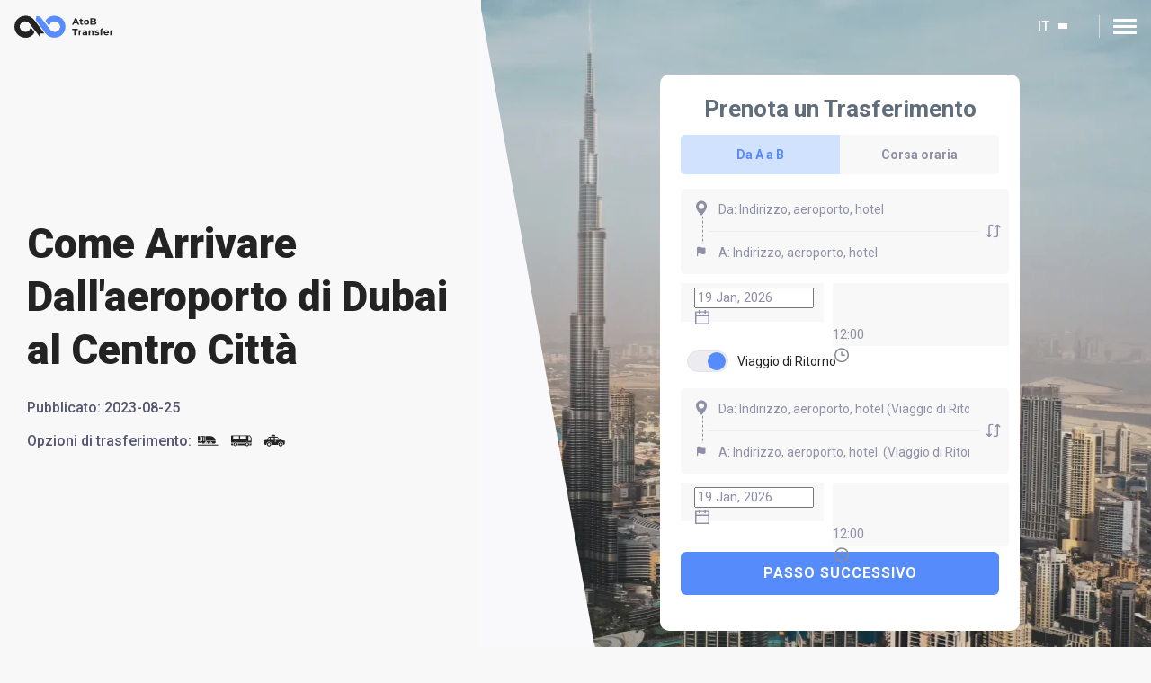

--- FILE ---
content_type: text/html; charset=utf-8
request_url: https://atobtransfer.com/it/eau/come-arrivare-dallaeroporto-di-dubai-alla-citta/
body_size: 20337
content:
<!DOCTYPE html>
<html lang="it">
	<head>
		<meta charset="utf-8" />
		<link rel="icon" href="/favicon.ico" />
		<meta name="viewport" content="width=device-width, initial-scale=1, maximum-scale=1, user-scalable=no" />
		<meta name="theme-color" content="#000000" />

		<link rel="preconnect" href="https://fonts.googleapis.com" />
		<link rel="preconnect" href="https://fonts.gstatic.com" />
		<link rel="preconnect" href="https://fonts.googleapis.com" crossorigin />
		<link rel="preconnect" href="https://fonts.gstatic.com" crossorigin />
		<link
			rel="stylesheet"
			href="https://fonts.googleapis.com/css2?family=Open+Sans:wght@600&family=Roboto:wght@400;500;700;900&display=swap"
		/>
		<link rel="stylesheet" type="text/css" href="/assets/css/main.min.css?v=14122024" />

		<!-- Google tag (gtag.js) -->
		<script>
			window.dataLayer = window.dataLayer || [];
			function gtag() {
				dataLayer.push(arguments);
			}
			gtag("consent", "default", {
				ad_storage: "denied",
				ad_user_data: "denied",
				ad_personalization: "denied",
				analytics_storage: "denied",
				functionality_storage: "denied",
				personalization_storage: "denied",
				security_storage: "granted",
				wait_for_update: 2000,
			});
			gtag("set", "ads_data_redaction", true);
			gtag("set", "url_passthrough", true);
		</script>
		<script async src="https://www.googletagmanager.com/gtag/js?id=G-XYKCNZLN50"></script>
		<script>
			window.dataLayer = window.dataLayer || [];
			function gtag() {
				dataLayer.push(arguments);
			}
			gtag("js", new Date());

			gtag("config", "G-XYKCNZLN50");
		</script>
		<link rel="apple-touch-icon" href="/favicon.ico" />
	<title>Come arrivare dall&#x27;aeroporto di Dubai al centro città | Trasferimento AtoB</title><meta name="description" content="Ti stai chiedendo come sarebbe un viaggio dall&#x27;aeroporto di Dubai al centro città? Con la nuova guida di AtoB puoi vedere tutti i mezzi di trasporto disponibili!"/><link rel="preconnect" href="https://atobtransfer.com/it/wp-content/uploads/sites/4/2023/10/How-to-Get-from-Dubai-Airport-to-City-Centre-3.webp"/><meta property="og:title" content="Come arrivare dall&#x27;aeroporto di Dubai al centro città | Trasferimento AtoB"/><meta property="og:description" content="Ti stai chiedendo come sarebbe un viaggio dall&#x27;aeroporto di Dubai al centro città? Con la nuova guida di AtoB puoi vedere tutti i mezzi di trasporto disponibili!"/><meta property="og:image" content=""/><meta name="twitter:title" content="Come arrivare dall&#x27;aeroporto di Dubai al centro città | Trasferimento AtoB"/><meta name="twitter:description" content="Ti stai chiedendo come sarebbe un viaggio dall&#x27;aeroporto di Dubai al centro città? Con la nuova guida di AtoB puoi vedere tutti i mezzi di trasporto disponibili!"/><meta name="twitter:image" content=""/><link rel="canonical" href="https://atobtransfer.com/it/eau/come-arrivare-dallaeroporto-di-dubai-alla-citta/"/><link rel="alternate" hreflang="x-default" href="https://atobtransfer.com/uae/how-to-get-from-dubai-airport-to-city/"/><link rel="alternate" hreflang="en" href="https://atobtransfer.com/uae/how-to-get-from-dubai-airport-to-city/"/><link rel="alternate" hreflang="es" href="https://atobtransfer.com/es/eau/como-llegar-del-aeropuerto-de-dubai-a-la-ciudad/"/><link rel="alternate" hreflang="el" href="https://atobtransfer.com/gr/uae/how-to-get-from-dubai-airport-to-city/"/><link rel="alternate" hreflang="it" href="https://atobtransfer.com/it/eau/come-arrivare-dallaeroporto-di-dubai-alla-citta/"/><link rel="alternate" hreflang="pl" href="https://atobtransfer.com/pl/zea/jak-dostac-sie-z-lotniska-w-dubaju-do-centrum-miasta/"/><link rel="alternate" hreflang="uk" href="https://atobtransfer.com/ua/uae/how-to-get-from-dubai-airport-to-city/"/><link rel="alternate" hreflang="tr" href="https://atobtransfer.com/tr/bae/dubai-havalimanindan-sehir-merkezine-nasil-gidilir/"/><link rel="alternate" hreflang="ru" href="https://atobtransfer.com/ru/uae/how-to-get-from-dubai-airport-to-city/"/><link rel="alternate" hreflang="fr" href="https://atobtransfer.com/fr/emirats/comment-aller-de-aeroport-de-dubai-a-centre-ville/"/><link rel="alternate" hreflang="de" href="https://atobtransfer.com/de/vae/wie-kommt-man-vom-dubai-fughafen-in-die-stadt/"/><script id="cookieyes" type="text/javascript" src="https://cdn-cookieyes.com/client_data/89f203fb18ec297471cde15b/script.js"></script></head>
	<body itemscope="" itemtype="https://schema.org/WebPage">
		<script type="application/ld+json">
			{
				"@context": "https://schema.org/",
				"@type": "Organization",
				"name": "AtoB Transfer",
				"url": "https://atobtransfer.com/",
				"sameAs": [
					"https://www.facebook.com/transferservicebrussels/",
					"https://twitter.com/AtoB_transfer_",
					"https://www.instagram.com/atob_airport_transfer_service/",
					"https://www.linkedin.com/company/atob-transfer/"
				],
				"logo": "https://atobtransfer.com/assets/images/logo.svg",
				"contactPoint": [
					{
						"@type": "ContactPoint",
						"telephone": "+357 24 030588",
						"contactType": "customer support"
					}
				]
			}
		</script>
		<noscript>You need to enable JavaScript to run this app.</noscript>
		<div id="root"><div class="wrapper"><header class="header  "><div class="container"><div class="header__holder"><strong class="logo-header"><a href="https://atobtransfer.com/it/"><img src="/assets/images/logo.svg" alt="" class="logo-header-visible"/><img src="/assets/images/logo_white.svg" alt="" class="logo-header-hidden"/></a></strong><nav class="nav"><div class="nav-drop"><div class="input-search-destintion-holder hidden undefined"><input type="search" placeholder="Search destination" value=""/><div class="icon-search"><svg class="icon"><use xlink:href="/assets/images/sprite.svg#icon-search"></use></svg></div></div><div class="menu-holder"><div class="left-bar"><ul class="left-menu"><li class="has-dropdown undefined"><a class="menu_opener"><svg class="icon"><use xlink:href="/assets/images/sprite.svg#icon-menu-destinations"></use></svg>Destinazioni</a><div class="destination-drop-menu"><div class="destination-drop-menu-left"><div class="input-search-destintion-holder visible undefined"><input type="search" placeholder="Search destination" value=""/><div class="icon-search"><svg class="icon"><use xlink:href="/assets/images/sprite.svg#icon-search"></use></svg></div></div><ul><li><a class="active">Destinazioni popolari</a></li><li><a class="">Europa</a></li><li><a class="">Nord America</a></li><li><a class="">Asia</a></li></ul></div><div class="destination-drop-menu-right active"><div class="popular-destination-menu-wrapper active"><span class="back-to-popular-destination"><svg class="icon"><use xlink:href="/assets/images/sprite.svg#chevron-bottom"></use></svg>Destinazioni popolari</span><div class="popular-destination-menu photo">0</div></div></div></div></li><li class="has-dropdown undefined"><a class="menu_opener"><svg class="icon"><use xlink:href="/assets/images/sprite.svg#icon-menu-company"></use></svg>Azienda</a><ul class="drop-menu"><li><a href="https://atobtransfer.com/it/about-us/">Chi siamo</a></li><li><a href="https://atobtransfer.com/it/why-choose-us/">Perché scegliere noi?</a></li><li><a href="https://atobtransfer.com/careers/">Carriera </a></li><li><a href="https://atobtransfer.com/it/investor-information/">Investitori</a></li><li><a href="https://atobtransfer.com/it/blog/">Blog</a></li><li><a href="https://atobtransfer.com/it/destinations/">Direzione</a></li></ul></li><li class="has-dropdown undefined"><a class="menu_opener"><svg class="icon"><use xlink:href="/assets/images/sprite.svg#icon-menu-services"></use></svg>Servizi</a><ul class="drop-menu"><li><a href="https://atobtransfer.com/it/taxi-aeroportuale-ed-trasferimenti/">Trasferimenti aeroportuali</a></li><li><a href="https://atobtransfer.com/it/servizio-di-autista/">Servizi con autista</a></li><li><a href="https://atobtransfer.com/it/trasferimenti-per-le-vacanze/">Trasferimenti dai villaggi turistici</a></li><li><a href="https://atobtransfer.com/it/intercity-rides/">Trasferimenti tra сittà</a></li><li><a href="https://atobtransfer.com/it/ski-transfers/">Trasferimenti da sci</a></li><li><a href="https://atobtransfer.com/it/trasferimenti-in-hotel/">Trasferimenti in Hotel</a></li><li><a href="https://atobtransfer.com/it/trasferimenti-aeroportuali-esecutivi/">Trasferimenti Aeroportuali Executive</a></li></ul></li></ul></div><div class="right-bar"><ul class="right-menu"><li class="has-dropdown undefined"><a class="menu_opener"><svg class="icon"><use xlink:href="/assets/images/sprite.svg#icon-menu-partnership"></use></svg>Collaborazioni</a><ul class="drop-menu"><li><a href="https://atobtransfer.com/it/corporate-solutions/">Soluzioni commerciali</a></li><li><a href="https://atobtransfer.com/it/travel-agency-partnerships/">Agenzie di Viaggio</a></li><li><a href="https://atobtransfer.com/it/partnership-program-for-webmasters/">Partner e Webmaster</a></li><li><a href="https://atobtransfer.com/it/become-provider/">Viaggia con noi</a></li></ul></li><li class="has-dropdown undefined"><a class="menu_opener"><svg class="icon"><use xlink:href="/assets/images/sprite.svg#icon-menu-legal"></use></svg>Legali</a><ul class="drop-menu"><li><a href="https://atobtransfer.com/privacy-policy/">Informativa sulla privacy</a></li><li><a href="https://atobtransfer.com/terms-conditions/">Termini e condizioni </a></li><li><a href="https://atobtransfer.com/cookie-policy/">Informativa sui cookie</a></li></ul></li><li class="has-dropdown undefined"><a class="menu_opener"><svg class="icon"><use xlink:href="/assets/images/sprite.svg#icon-menu-help"></use></svg>Aiuto</a><ul class="drop-menu"><li><a href="https://intercom.help/atob-transfer-ltd/en/">Centro assistenza</a></li><li><a href="https://atobtransfer.com/it/get-support/">Assistenza online</a></li></ul></li><li class="has-dropdown lang-hidden"><a class="menu_opener"><svg class="icon"><use xlink:href="/assets/images/sprite.svg#icon-menu-lang"></use></svg>IT</a><ul class="drop-menu"><li><a href="https://atobtransfer.com/uae/how-to-get-from-dubai-airport-to-city/">EN</a></li><li><a href="https://atobtransfer.com/es/eau/como-llegar-del-aeropuerto-de-dubai-a-la-ciudad/">ES</a></li><li><a href="https://atobtransfer.com/gr/uae/how-to-get-from-dubai-airport-to-city/">GR</a></li><li><a href="https://atobtransfer.com/it/eau/come-arrivare-dallaeroporto-di-dubai-alla-citta/">IT</a></li><li><a href="https://atobtransfer.com/pl/zea/jak-dostac-sie-z-lotniska-w-dubaju-do-centrum-miasta/">PL</a></li><li><a href="https://atobtransfer.com/ua/uae/how-to-get-from-dubai-airport-to-city/">UA</a></li><li><a href="https://atobtransfer.com/tr/bae/dubai-havalimanindan-sehir-merkezine-nasil-gidilir/">TR</a></li><li><a href="https://atobtransfer.com/ru/uae/how-to-get-from-dubai-airport-to-city/">RU</a></li><li><a href="https://atobtransfer.com/fr/emirats/comment-aller-de-aeroport-de-dubai-a-centre-ville/">FR</a></li><li><a href="https://atobtransfer.com/de/vae/wie-kommt-man-vom-dubai-fughafen-in-die-stadt/">DE</a></li></ul></li></ul></div></div><div class="mobile-button-holder"><a href="https://book.atobtransfer.com/book" class="btn btn--primary">Book now</a><a href="https://book.atobtransfer.com/login" class="btn btn--outline">Log in</a></div></div><div class="header-buttons"><div class="hidden-lang-menu"><a class="menu_opener">IT</a><ul class="lang-drop-menu"><li><a href="https://atobtransfer.com/uae/how-to-get-from-dubai-airport-to-city/">EN</a></li><li><a href="https://atobtransfer.com/es/eau/como-llegar-del-aeropuerto-de-dubai-a-la-ciudad/">ES</a></li><li><a href="https://atobtransfer.com/gr/uae/how-to-get-from-dubai-airport-to-city/">GR</a></li><li><a href="https://atobtransfer.com/it/eau/come-arrivare-dallaeroporto-di-dubai-alla-citta/">IT</a></li><li><a href="https://atobtransfer.com/pl/zea/jak-dostac-sie-z-lotniska-w-dubaju-do-centrum-miasta/">PL</a></li><li><a href="https://atobtransfer.com/ua/uae/how-to-get-from-dubai-airport-to-city/">UA</a></li><li><a href="https://atobtransfer.com/tr/bae/dubai-havalimanindan-sehir-merkezine-nasil-gidilir/">TR</a></li><li><a href="https://atobtransfer.com/ru/uae/how-to-get-from-dubai-airport-to-city/">RU</a></li><li><a href="https://atobtransfer.com/fr/emirats/comment-aller-de-aeroport-de-dubai-a-centre-ville/">FR</a></li><li><a href="https://atobtransfer.com/de/vae/wie-kommt-man-vom-dubai-fughafen-in-die-stadt/">DE</a></li></ul></div><a href="https://book.atobtransfer.com/login" class="btn btn--outline">Sign in</a><a href="https://book.atobtransfer.com/book" class="btn btn--primary">Book now</a></div></nav><div class="nav-opener"><span></span></div></div></div></header><main class="main"><section class="hero-section hero-how-to-page" style="background-image:url(&#x27;https://atobtransfer.com/it/wp-content/uploads/sites/4/2023/10/How-to-Get-from-Dubai-Airport-to-City-Centre-3.webp&#x27;)"><div class="hero-section__holder"><div class="container"><div class="hero-section__left-bar"><div class="hero-section__content"><h1>Come Arrivare Dall&#x27;aeroporto di Dubai al Centro Città</h1><p class="hero-section__published-day"><span>Pubblicato: </span><time>2023-08-25</time></p><p class="transfer-options-link">Opzioni di trasferimento:<a href="#icon-train" class="how-to-page-anchor-link"><svg class="icon"><use xlink:href="/assets/images/sprite.svg#icon-train"></use></svg></a><a href="#icon-bus" class="how-to-page-anchor-link"><svg class="icon"><use xlink:href="/assets/images/sprite.svg#icon-bus"></use></svg></a><a href="#icon-taxi" class="how-to-page-anchor-link"><svg class="icon"><use xlink:href="/assets/images/sprite.svg#icon-taxi"></use></svg></a></p></div></div><div class="hero-section__right-bar"><div class="widget_form_wrapper"><div class="widget-booking"><h2 class="widget-booking__title">Prenota un Trasferimento</h2><div class="widget-booking__content"><div class="widget-booking__tab-wrapper"><button type="button" class="widget-booking__tab tab-active">Da A a B</button><button type="button" class="widget-booking__tab false">Corsa oraria</button></div><div class="widget-booking__tab-content"><div class="widget-booking__tab-content-row "><div class="inputs-row"><div class="icon-bar with-dots"><svg class="icon"><use xlink:href="/assets/images/sprite.svg#pin"></use></svg><svg class="icon"><use xlink:href="/assets/images/sprite.svg#flag"></use></svg></div><div class="inputs-wrapper"><div class="input-holder"><input class="input" type="text" placeholder="Da: Indirizzo, aeroporto, hotel" value=""/></div><div class="input-holder"><input class="input" type="text" placeholder="A: Indirizzo, aeroporto, hotel " value=""/></div></div><button class="icon-bar swap-btn"><svg class="icon"><use xlink:href="/assets/images/sprite.svg#swap"></use></svg></button></div><div class="inputs-wrapper select-date"><div class="input-holder"><div class="ant-picker ant-picker-outlined css-xepvsj"><div class="ant-picker-input"><input aria-invalid="false" autoComplete="off" size="14" placeholder="Select date" value="14 Jan, 2026"/><span class="ant-picker-suffix"><span role="img" aria-label="calendar" class="anticon anticon-calendar"><svg viewBox="64 64 896 896" focusable="false" data-icon="calendar" width="1em" height="1em" fill="currentColor" aria-hidden="true"><path d="M880 184H712v-64c0-4.4-3.6-8-8-8h-56c-4.4 0-8 3.6-8 8v64H384v-64c0-4.4-3.6-8-8-8h-56c-4.4 0-8 3.6-8 8v64H144c-17.7 0-32 14.3-32 32v664c0 17.7 14.3 32 32 32h736c17.7 0 32-14.3 32-32V216c0-17.7-14.3-32-32-32zm-40 656H184V460h656v380zM184 392V256h128v48c0 4.4 3.6 8 8 8h56c4.4 0 8-3.6 8-8v-48h256v48c0 4.4 3.6 8 8 8h56c4.4 0 8-3.6 8-8v-48h128v136H184z"></path></svg></span></span></div></div></div><div class="input-holder"><div class="ant-select ant-select-outlined css-xepvsj ant-select-single ant-select-show-arrow" style="width:100%"><div class="ant-select-selector"><span class="ant-select-selection-wrap"><span class="ant-select-selection-search"><input type="search" autoComplete="off" class="ant-select-selection-search-input" role="combobox" aria-expanded="false" aria-haspopup="listbox" aria-owns="undefined_list" aria-autocomplete="list" aria-controls="undefined_list" readonly="" unselectable="on" style="opacity:0" value=""/></span><span class="ant-select-selection-item"><span>12:00</span></span></span></div><span class="ant-select-arrow" style="user-select:none;-webkit-user-select:none" unselectable="on" aria-hidden="true"><svg width="20" height="20" viewBox="0 0 20 20" fill="none" xmlns="http://www.w3.org/2000/svg"><path fill-rule="evenodd" clip-rule="evenodd" d="M13.2502 9.4073H10.8548V7.01186C10.8548 6.5703 10.4971 6.21338 10.0563 6.21338C9.61553 6.21338 9.25781 6.5703 9.25781 7.01186V10.2058C9.25781 10.6473 9.61553 11.0043 10.0563 11.0043H13.2502C13.6918 11.0043 14.0487 10.6473 14.0487 10.2058C14.0487 9.76422 13.6918 9.4073 13.2502 9.4073ZM10.0578 16.5945C6.53567 16.5945 3.66992 13.7288 3.66992 10.2067C3.66992 6.6846 6.53567 3.81885 10.0578 3.81885C13.5799 3.81885 16.4456 6.6846 16.4456 10.2067C16.4456 13.7288 13.5799 16.5945 10.0578 16.5945ZM10.0567 2.22119C5.65407 2.22119 2.07227 5.803 2.07227 10.2056C2.07227 14.6082 5.65407 18.19 10.0567 18.19C14.4593 18.19 18.0411 14.6082 18.0411 10.2056C18.0411 5.803 14.4593 2.22119 10.0567 2.22119Z" fill="#8B8D97"></path></svg></span></div></div></div></div><div class="switcher-holder"><input type="checkbox" id="return_trip_switcher" class="return-trip" checked=""/><label for="return_trip_switcher"></label>Viaggio di Ritorno</div><div class="widget-booking__tab-content-row "><div class="inputs-row"><div class="icon-bar with-dots"><svg class="icon"><use xlink:href="/assets/images/sprite.svg#pin"></use></svg><svg class="icon"><use xlink:href="/assets/images/sprite.svg#flag"></use></svg></div><div class="inputs-wrapper"><div class="input-holder"><input class="input" type="text" placeholder="Da: Indirizzo, aeroporto, hotel (Viaggio di Ritorno)" value=""/></div><div class="input-holder"><input class="input" type="text" placeholder="A: Indirizzo, aeroporto, hotel  (Viaggio di Ritorno)" value=""/></div></div><button class="icon-bar swap-btn"><svg class="icon"><use xlink:href="/assets/images/sprite.svg#swap"></use></svg></button></div><div class="inputs-wrapper select-date"><div class="input-holder"><div class="ant-picker ant-picker-outlined css-xepvsj"><div class="ant-picker-input"><input aria-invalid="false" autoComplete="off" size="14" placeholder="Select date" value="14 Jan, 2026"/><span class="ant-picker-suffix"><span role="img" aria-label="calendar" class="anticon anticon-calendar"><svg viewBox="64 64 896 896" focusable="false" data-icon="calendar" width="1em" height="1em" fill="currentColor" aria-hidden="true"><path d="M880 184H712v-64c0-4.4-3.6-8-8-8h-56c-4.4 0-8 3.6-8 8v64H384v-64c0-4.4-3.6-8-8-8h-56c-4.4 0-8 3.6-8 8v64H144c-17.7 0-32 14.3-32 32v664c0 17.7 14.3 32 32 32h736c17.7 0 32-14.3 32-32V216c0-17.7-14.3-32-32-32zm-40 656H184V460h656v380zM184 392V256h128v48c0 4.4 3.6 8 8 8h56c4.4 0 8-3.6 8-8v-48h256v48c0 4.4 3.6 8 8 8h56c4.4 0 8-3.6 8-8v-48h128v136H184z"></path></svg></span></span></div></div></div><div class="input-holder"><div class="ant-select ant-select-outlined css-xepvsj ant-select-single ant-select-show-arrow" style="width:100%"><div class="ant-select-selector"><span class="ant-select-selection-wrap"><span class="ant-select-selection-search"><input type="search" autoComplete="off" class="ant-select-selection-search-input" role="combobox" aria-expanded="false" aria-haspopup="listbox" aria-owns="undefined_list" aria-autocomplete="list" aria-controls="undefined_list" readonly="" unselectable="on" style="opacity:0" value=""/></span><span class="ant-select-selection-item"><span>12:00</span></span></span></div><span class="ant-select-arrow" style="user-select:none;-webkit-user-select:none" unselectable="on" aria-hidden="true"><svg width="20" height="20" viewBox="0 0 20 20" fill="none" xmlns="http://www.w3.org/2000/svg"><path fill-rule="evenodd" clip-rule="evenodd" d="M13.2502 9.4073H10.8548V7.01186C10.8548 6.5703 10.4971 6.21338 10.0563 6.21338C9.61553 6.21338 9.25781 6.5703 9.25781 7.01186V10.2058C9.25781 10.6473 9.61553 11.0043 10.0563 11.0043H13.2502C13.6918 11.0043 14.0487 10.6473 14.0487 10.2058C14.0487 9.76422 13.6918 9.4073 13.2502 9.4073ZM10.0578 16.5945C6.53567 16.5945 3.66992 13.7288 3.66992 10.2067C3.66992 6.6846 6.53567 3.81885 10.0578 3.81885C13.5799 3.81885 16.4456 6.6846 16.4456 10.2067C16.4456 13.7288 13.5799 16.5945 10.0578 16.5945ZM10.0567 2.22119C5.65407 2.22119 2.07227 5.803 2.07227 10.2056C2.07227 14.6082 5.65407 18.19 10.0567 18.19C14.4593 18.19 18.0411 14.6082 18.0411 10.2056C18.0411 5.803 14.4593 2.22119 10.0567 2.22119Z" fill="#8B8D97"></path></svg></span></div></div></div></div></div><button type="button" class="btn-step">Passo Successivo</button></div></div></div></div></div></div></section><section id="" class="default-content-block section-spacing" data-aos="node" data-aos-duration="2000"><div class="container"><article class="default-content-block__holder"><p>Il bellissimo gioiello del Medio Oriente, Dubai! Stai visitando presto e ti stai chiedendo quanto sia facile spostarsi in questa opulenta città? Fortunatamente, nella seguente guida, intendiamo fornirti tutte le informazioni per arrivare dall&#8217;aeroporto al centro città, con diversi mezzi di trasporto.</p>
<p>Anche se gli Emirati possono essere l&#8217;apice del lusso, viaggiare in autobus a volte può anche essere divertente. Ma prima di parlarvi dei mezzi pubblici, parliamo innanzitutto dei servizi offerti sul territorio da AtoB Transfer. Buon viaggio!</p>
<p><img decoding="async" loading="lazy" class="alignnone wp-image-1623 size-full" src="/wp-content/uploads/sites/4/2023/10/How-to-Get-from-Dubai-Airport-to-City-Centre-4.webp" alt="Come Arrivare Dall'aeroporto di Dubai al Centro Città" width="870" height="534" srcset="https://atobtransfer.com/it/wp-content/uploads/sites/4/2023/10/How-to-Get-from-Dubai-Airport-to-City-Centre-4.webp 870w, https://atobtransfer.com/it/wp-content/uploads/sites/4/2023/10/How-to-Get-from-Dubai-Airport-to-City-Centre-4-300x184.webp 300w, https://atobtransfer.com/it/wp-content/uploads/sites/4/2023/10/How-to-Get-from-Dubai-Airport-to-City-Centre-4-768x471.webp 768w" sizes="(max-width: 870px) 100vw, 870px" /></p>
<p><span style="color: #999999;"><em>Black Concrete Buildings Under Cloudy Sky</em></span></p>
</article></div></section><section class="how-it-works section-spacing" data-aos="node" data-aos-duration="2000"><div class="container"><div class="how-it-works__holder"><div class="how-it-works__content"><h3>Come Prenotare il Trasferimento</h3><p>Prenotare i vostri trasferimenti con AtoB è semplice. Con pochi clic, vi assicurate un trasporto sicuro e affidabile, ovunque.</p></div><div class="how-it-works__steps"><div class="how-it-works__step-item" data-aos="node" data-aos-duration="2000"><h4>Prenota il Tuo Trasferimento</h4><div class="how-it-works__step-item-image"><img src="https://atobtransfer.com/it/wp-content/uploads/sites/4/2023/11/AtoB-Airport-Transfers-how-it-works-3.webp" alt="Prenota il Tuo Trasferimento"/></div></div><div class="how-it-works__step-item" data-aos="node" data-aos-duration="2000"><h4>Ricevere la Conferma</h4><div class="how-it-works__step-item-image"><img src="https://atobtransfer.com/it/wp-content/uploads/sites/4/2023/11/AtoB-Airport-Transfers-how-it-works-1.webp" alt="Ricevere la Conferma"/></div></div><div class="how-it-works__step-item" data-aos="node" data-aos-duration="2000"><h4>Contattare L&#x27;autista</h4><div class="how-it-works__step-item-image"><img src="https://atobtransfer.com/it/wp-content/uploads/sites/4/2023/11/AtoB-Airport-Transfers-48.webp" alt="Contattare L&#x27;autista"/></div></div><div class="how-it-works__step-item" data-aos="node" data-aos-duration="2000"><h4>Sedetevi e Godetevi il Viaggio!</h4><div class="how-it-works__step-item-image"><img src="https://atobtransfer.com/it/wp-content/uploads/sites/4/2023/11/AtoB-Airport-Transfers-49.webp" alt="Sedetevi e Godetevi il Viaggio!"/></div></div><div class="how-it-works__step-item" data-aos="node" data-aos-duration="2000"><h4>Incontro con L&#x27;autista All&#x27;aeroporto</h4><div class="how-it-works__step-item-image"><img src="https://atobtransfer.com/it/wp-content/uploads/sites/4/2023/11/AtoB-Airport-Transfers-50.webp" alt="Incontro con L&#x27;autista All&#x27;aeroporto"/></div></div><div class="how-it-works__step-item" data-aos="node" data-aos-duration="2000"><h4>Godetevi il vostro volo 😊</h4><div class="how-it-works__step-item-image"><img src="https://atobtransfer.com/it/wp-content/uploads/sites/4/2023/11/AtoB-Airport-Transfers-how-it-works-2.webp" alt="Buon volo"/></div></div></div></div></div></section><section id="" class="default-content-block section-spacing" data-aos="node" data-aos-duration="2000"><div class="container"><article class="default-content-block__holder"><h2>Trasferimenti Dall&#8217;aeroporto di Dubai al Centro Città</h2>
<p>Per vari viaggi (a seconda della distanza), l&#8217;alternativa più sicura e, considerando il prezzo a persona, anche la più economica. Con i trasferimenti affidabili di AtoB, puoi essere sicuro di viaggiare piacevolmente e senza stress dall&#8217;aeroporto al tuo alloggio in città.</p>
<p>Non forniamo solo corse economiche, ma anche una varietà di extra opzionali che possono essere aggiunti per personalizzare la tua corsa in base alle tue particolari esigenze di viaggio. Seggiolini per bambini, fermate extra, la lingua preferita del tuo autista e molti altri sono tra questi. Visita il nostro sito di prenotazione per vedere tutti i vantaggi del <a href="https://atobtransfer.com/it/eau/">servizio AtoB negli Emirati Arabi Uniti.</a></p>
</article></div></section><section id="icon-train" class="default-content-block section-spacing" data-aos="node" data-aos-duration="2000"><div class="container"><article class="default-content-block__holder"><h2>C&#8217;è una Linea Della Metropolitana Dall&#8217;aeroporto di Dubai Alla Città?</h2>
<p>Sì, c&#8217;è una metropolitana e un tram a Dubai. Attualmente sono funzionanti due linee della metropolitana, una delle quali serve il percorso dall&#8217;aeroporto al centro, ovvero la linea MRed, che percorre l&#8217;intera strada principale di Dubai. Il costo di un biglietto singolo è di 5 Dirham, che è l&#8217;equivalente di 1,26€, e la durata del viaggio è di circa 20-30 minuti.</p>
<p>Per prendere questa metropolitana, dirigiti alla stazione della metropolitana dell&#8217;aeroporto, facilmente individuabile grazie alle numerose indicazioni. I biglietti possono essere acquistati presso i chioschi situati in stazione, mentre il portale online offre solo ricariche per carte prepagate. Questa specifica metropolitana passa ogni 5-10 minuti, 24 ore al giorno ed è completamente automatizzata, il che significa che non c&#8217;è conducente.</p>
<p><img decoding="async" loading="lazy" class="alignnone wp-image-1624 size-full" src="/wp-content/uploads/sites/4/2023/10/How-to-Get-from-Dubai-Airport-to-City-Centre-5.webp" alt="Come Arrivare Dall'aeroporto di Dubai al Centro Città" width="870" height="534" srcset="https://atobtransfer.com/it/wp-content/uploads/sites/4/2023/10/How-to-Get-from-Dubai-Airport-to-City-Centre-5.webp 870w, https://atobtransfer.com/it/wp-content/uploads/sites/4/2023/10/How-to-Get-from-Dubai-Airport-to-City-Centre-5-300x184.webp 300w, https://atobtransfer.com/it/wp-content/uploads/sites/4/2023/10/How-to-Get-from-Dubai-Airport-to-City-Centre-5-768x471.webp 768w" sizes="(max-width: 870px) 100vw, 870px" /></p>
<p><span style="color: #999999;"><em>Fot. Nepenthes / CC BY-SA 3.0</em></span></p>
</article></div></section><section id="icon-bus" class="default-content-block section-spacing" data-aos="node" data-aos-duration="2000"><div class="container"><article class="default-content-block__holder"><h2>Ottenere un Autobus Dall&#8217;aeroporto di Dubai al Centro Città</h2>
<p>La Roads and Transport Authority (RTA) è responsabile della vasta rete di autobus a Dubai. Oltre 30 milioni di persone alla settimana vengono trasportate dalle 193 linee del sistema di autobus nei giorni feriali. Il sistema di autobus per il trasporto pubblico è ampio e moderno, anche se il viaggio dall&#8217;aeroporto al centro è meno conveniente in autobus che in metropolitana.</p>
<p>In totale, dovrai cambiare autobus una volta e camminare per pochi metri per raggiungere il centro città.</p>
<p>Dall&#8217;aeroporto, prendi l&#8217;autobus 32C dal Terminal 1. Dopo circa 30 minuti, alla fermata Satwa Clinic, fai il cambio per l&#8217;autobus numero 14 e percorrilo fino a raggiungere il Mazaya Center 1. Da lì, dovrai camminare circa 10 minuti, prima di raggiungere la destinazione.</p>
<p>Anche il costo di un biglietto è di 5 Dirham, ma la durata del viaggio è di 1 ora.</p>
<p><img decoding="async" loading="lazy" class="alignnone wp-image-1625 size-full" src="/wp-content/uploads/sites/4/2023/10/How-to-Get-from-Dubai-Airport-to-City-Centre-6.webp" alt="Come Arrivare Dall'aeroporto di Dubai al Centro Città" width="870" height="465" srcset="https://atobtransfer.com/it/wp-content/uploads/sites/4/2023/10/How-to-Get-from-Dubai-Airport-to-City-Centre-6.webp 870w, https://atobtransfer.com/it/wp-content/uploads/sites/4/2023/10/How-to-Get-from-Dubai-Airport-to-City-Centre-6-300x160.webp 300w, https://atobtransfer.com/it/wp-content/uploads/sites/4/2023/10/How-to-Get-from-Dubai-Airport-to-City-Centre-6-768x410.webp 768w" sizes="(max-width: 870px) 100vw, 870px" /></p>
<p><span style="color: #999999;"><em>Fot. Banku / CC BY-SA 3.0</em></span></p>
</article></div></section><section id="" class="default-content-block section-spacing" data-aos="node" data-aos-duration="2000"><div class="container"><article class="default-content-block__holder"><h2>Distanza Dall&#8217;aeroporto di Dubai al Centro Città</h2>
<p>L&#8217;aeroporto principale si trova infatti all&#8217;interno della città, a soli 9 chilometri dal centro. In auto, la distanza aumenta a circa 15 chilometri.</p>
</article></div></section><section id="" class="default-content-block section-spacing" data-aos="node" data-aos-duration="2000"><div class="container"><article class="default-content-block__holder"><h2>Modo più Economico Dall&#8217;aeroporto di Dubai Alla Città</h2>
<p>L&#8217;autobus è di gran lunga la scelta meno costosa. Può portarti al centro della città per l&#8217;equivalente di 1 euro. Ma, se è la comodità che cerchi, il trasporto pubblico non fa per te. Ciò è dovuto principalmente al fatto che ci sono diverse fermate tra l&#8217;aeroporto e la città, la durata del viaggio dipenderà dal numero di altri passeggeri che salgono e scendono dall&#8217;autobus ad ogni fermata. A parte questo, l&#8217;autobus può essere congestionato durante l&#8217;estate, anche se normalmente è semplice trovare un posto perché la maggior parte dei turisti sceglie di organizzare un trasferimento.</p>
</article></div></section><section id="" class="default-content-block section-spacing" data-aos="node" data-aos-duration="2000"><div class="container"><article class="default-content-block__holder"><h3><em>Quanto Costa un Taxi Dall&#8217;aeroporto di Dubai al Centro Città?</em></h3>
<table>
<tbody>
<tr>
<td><span style="font-weight: 400;">Classe del veicolo</span></td>
<td><span style="font-weight: 400;">Passeggeri</span></td>
<td><span style="font-weight: 400;">Bagaglio</span></td>
<td><span style="font-weight: 400;">Prezzo</span></td>
</tr>
<tr>
<td><span style="font-weight: 400;">Economia</span></td>
<td><span style="font-weight: 400;">4</span></td>
<td><span style="font-weight: 400;">3</span></td>
<td><span style="font-weight: 400;">€30.00</span></td>
</tr>
<tr>
<td><span style="font-weight: 400;">Business</span></td>
<td><span style="font-weight: 400;">3</span></td>
<td><span style="font-weight: 400;">2</span></td>
<td><span style="font-weight: 400;">€40.00</span></td>
</tr>
<tr>
<td><span style="font-weight: 400;">Prima classe</span></td>
<td><span style="font-weight: 400;">3</span></td>
<td><span style="font-weight: 400;">2</span></td>
<td><span style="font-weight: 400;">€58.00</span></td>
</tr>
<tr>
<td><span style="font-weight: 400;">Furgone economico</span></td>
<td><span style="font-weight: 400;">7</span></td>
<td><span style="font-weight: 400;">6</span></td>
<td><span style="font-weight: 400;">€42.00</span></td>
</tr>
<tr>
<td><span style="font-weight: 400;">Furgone d&#8217;affari</span></td>
<td><span style="font-weight: 400;">7</span></td>
<td><span style="font-weight: 400;">6</span></td>
<td><span style="font-weight: 400;">€58.00</span></td>
</tr>
<tr>
<td><span style="font-weight: 400;">Furgone economico+</span></td>
<td><span style="font-weight: 400;">8</span></td>
<td><span style="font-weight: 400;">6</span></td>
<td><span style="font-weight: 400;">€50.00</span></td>
</tr>
</tbody>
</table>
</article></div></section><section id="icon-taxi" class="default-content-block section-spacing" data-aos="node" data-aos-duration="2000"><div class="container"><article class="default-content-block__holder"><h2>Prenotazione del Giro Dall&#8217;aeroporto di Dubai al Centro Città con AtoB</h2>
<p>Preparati per l&#8217;esperienza di <a href="https://atobtransfer.com/it/eau/trasferimenti-aeroporto-dubai/">prenotazione di taxi all&#8217;aeroporto di Dubai </a>più semplice della tua vita, grazie alla nostra piattaforma user-friendly. Basta visitare la nostra pagina di prenotazione e fare clic sul pulsante &#8220;Prenota taxi ora&#8221;. Successivamente, ti verrà chiesto di fornire dettagli importanti come il luogo di ritiro, la destinazione, l&#8217;orario preferito, ecc.</p>
<p>Alla compilazione del modulo, AtoB ti presenterà un elenco dei veicoli disponibili per i tuoi trasferimenti aeroportuali più economici, tra i quali potrai selezionare quello che meglio soddisfa le tue esigenze. Puoi scegliere il veicolo che preferisci dall&#8217;elenco, fornire le informazioni di pagamento e sei a posto. Inoltre, puoi includere alcuni extra come seggiolini per bambini e fermate aggiuntive durante il processo di prenotazione. Prenotare un taxi aeroportuale con AtoB è semplicissimo! Semplice, vero?</p>
<p><img decoding="async" loading="lazy" class="alignnone wp-image-1626 size-full" src="/wp-content/uploads/sites/4/2023/10/How-to-Get-from-Dubai-Airport-to-City-Centre-2.webp" alt="Come Arrivare Dall'aeroporto di Dubai al Centro Città" width="870" height="371" srcset="https://atobtransfer.com/it/wp-content/uploads/sites/4/2023/10/How-to-Get-from-Dubai-Airport-to-City-Centre-2.webp 870w, https://atobtransfer.com/it/wp-content/uploads/sites/4/2023/10/How-to-Get-from-Dubai-Airport-to-City-Centre-2-300x128.webp 300w, https://atobtransfer.com/it/wp-content/uploads/sites/4/2023/10/How-to-Get-from-Dubai-Airport-to-City-Centre-2-768x328.webp 768w" sizes="(max-width: 870px) 100vw, 870px" /></p>
</article></div></section><section class="check-out-destination section-spacing" data-aos="node" data-aos-duration="2000"><div class="container"><div class="check-out-destination__holder"><div class="title-block"><h2>Dai un&#x27;occhiata alle nostre altre destinazioni</h2><p>Muoviti in qualsiasi paese in modo semplice ed efficiente con AtoB. Il tuo comfort è sempre la nostra priorità</p></div><div class="check-out-destination__slider"><div class="swiper"><div class="swiper-wrapper"></div><div class="swiper-pagination"></div>0</div><div class="swiper-pagination"></div><div class="swiper-button-next"><svg class="icon"><use xlink:href="/assets/images/sprite.svg#arrow-circl-right"></use></svg></div><div class="swiper-button-prev"><svg class="icon"><use xlink:href="/assets/images/sprite.svg#arrow-circl-left"></use></svg></div></div></div></div></section><section class="popular-routes-country section-spacing" data-aos="node" data-aos-duration="2000"><div class="container"><div class="popular-routes-country__wrapper"><div class="title-block"><h2>I percorsi più popolari in Emirati Arabi Uniti</h2><p>Trovate gli hotspot locali visitati da altri viaggiatori AtoB in Emirati Arabi Uniti</p></div><div class="popular-routes-country__content" style="height:105px"><div class="swiper swiper-wrapper"><div class="swiper-wrapper"><div class="swiper-slide"><div class="popular-route-country__item"><div class="route"><a href="https://atobtransfer.com/it/eau/trasferimenti-taxi-da-aeroporto-di-abu-dhabi-a-dubai/">Taxi Dall&#x27;aeroporto di Dubai ad Abu Dhabi</a></div><div class="price"><span>Da :</span><p>91.00€</p></div></div></div></div><div class="swiper-pagination"></div></div></div></div></div></section></main><meta id="node_template" nodedata="{&quot;page&quot;:{&quot;path&quot;:&quot;eau/come-arrivare-dallaeroporto-di-dubai-alla-citta&quot;,&quot;template&quot;:&quot;How To&quot;,&quot;head&quot;:{&quot;title&quot;:&quot;Come arrivare dall&#x27;aeroporto di Dubai al centro città | Trasferimento AtoB&quot;,&quot;desc&quot;:&quot;Ti stai chiedendo come sarebbe un viaggio dall&#x27;aeroporto di Dubai al centro città? Con la nuova guida di AtoB puoi vedere tutti i mezzi di trasporto disponibili!&quot;,&quot;images&quot;:{&quot;facebook&quot;:&quot;&quot;,&quot;twitter&quot;:&quot;&quot;}},&quot;links&quot;:{&quot;en&quot;:{&quot;link&quot;:&quot;https://atobtransfer.com/uae/how-to-get-from-dubai-airport-to-city/&quot;,&quot;is_set&quot;:true,&quot;name&quot;:&quot;EN&quot;,&quot;iso_code&quot;:&quot;en&quot;},&quot;es&quot;:{&quot;link&quot;:&quot;https://atobtransfer.com/es/eau/como-llegar-del-aeropuerto-de-dubai-a-la-ciudad/&quot;,&quot;is_set&quot;:true,&quot;name&quot;:&quot;ES&quot;,&quot;iso_code&quot;:&quot;es&quot;},&quot;gr&quot;:{&quot;link&quot;:&quot;https://atobtransfer.com/gr/uae/how-to-get-from-dubai-airport-to-city/&quot;,&quot;is_set&quot;:true,&quot;name&quot;:&quot;GR&quot;,&quot;iso_code&quot;:&quot;el&quot;},&quot;it&quot;:{&quot;link&quot;:&quot;https://atobtransfer.com/it/eau/come-arrivare-dallaeroporto-di-dubai-alla-citta/&quot;,&quot;is_set&quot;:true,&quot;name&quot;:&quot;IT&quot;,&quot;iso_code&quot;:&quot;it&quot;},&quot;pl&quot;:{&quot;link&quot;:&quot;https://atobtransfer.com/pl/zea/jak-dostac-sie-z-lotniska-w-dubaju-do-centrum-miasta/&quot;,&quot;is_set&quot;:true,&quot;name&quot;:&quot;PL&quot;,&quot;iso_code&quot;:&quot;pl&quot;},&quot;ua&quot;:{&quot;link&quot;:&quot;https://atobtransfer.com/ua/uae/how-to-get-from-dubai-airport-to-city/&quot;,&quot;is_set&quot;:true,&quot;name&quot;:&quot;UA&quot;,&quot;iso_code&quot;:&quot;uk&quot;},&quot;tr&quot;:{&quot;link&quot;:&quot;https://atobtransfer.com/tr/bae/dubai-havalimanindan-sehir-merkezine-nasil-gidilir/&quot;,&quot;is_set&quot;:true,&quot;name&quot;:&quot;TR&quot;,&quot;iso_code&quot;:&quot;tr&quot;},&quot;ru&quot;:{&quot;link&quot;:&quot;https://atobtransfer.com/ru/uae/how-to-get-from-dubai-airport-to-city/&quot;,&quot;is_set&quot;:true,&quot;name&quot;:&quot;RU&quot;,&quot;iso_code&quot;:&quot;ru&quot;},&quot;fr&quot;:{&quot;link&quot;:&quot;https://atobtransfer.com/fr/emirats/comment-aller-de-aeroport-de-dubai-a-centre-ville/&quot;,&quot;is_set&quot;:true,&quot;name&quot;:&quot;FR&quot;,&quot;iso_code&quot;:&quot;fr&quot;},&quot;de&quot;:{&quot;link&quot;:&quot;https://atobtransfer.com/de/vae/wie-kommt-man-vom-dubai-fughafen-in-die-stadt/&quot;,&quot;is_set&quot;:true,&quot;name&quot;:&quot;DE&quot;,&quot;iso_code&quot;:&quot;de&quot;}},&quot;published_at&quot;:&quot;2023-08-25&quot;,&quot;data&quot;:{&quot;header&quot;:{&quot;h1&quot;:&quot;Come Arrivare Dall&#x27;aeroporto di Dubai al Centro Città&quot;,&quot;background&quot;:&quot;https://atobtransfer.com/it/wp-content/uploads/sites/4/2023/10/How-to-Get-from-Dubai-Airport-to-City-Centre-3.webp&quot;,&quot;subheader&quot;:&quot;&quot;},&quot;preview&quot;:{&quot;ID&quot;:1622,&quot;id&quot;:1622,&quot;title&quot;:&quot;How to Get from Dubai Airport to City Centre (1)&quot;,&quot;filename&quot;:&quot;How-to-Get-from-Dubai-Airport-to-City-Centre-1.webp&quot;,&quot;filesize&quot;:7240,&quot;url&quot;:&quot;https://atobtransfer.com/it/wp-content/uploads/sites/4/2023/10/How-to-Get-from-Dubai-Airport-to-City-Centre-1.webp&quot;,&quot;link&quot;:&quot;https://atobtransfer.com/it/eau/come-arrivare-dallaeroporto-di-dubai-alla-citta/attachment/how-to-get-from-dubai-airport-to-city-centre-1/&quot;,&quot;alt&quot;:&quot;Come Arrivare Dall&#x27;aeroporto di Dubai al Centro Città&quot;,&quot;author&quot;:&quot;4&quot;,&quot;description&quot;:&quot;&quot;,&quot;caption&quot;:&quot;&quot;,&quot;name&quot;:&quot;how-to-get-from-dubai-airport-to-city-centre-1&quot;,&quot;status&quot;:&quot;inherit&quot;,&quot;uploaded_to&quot;:1619,&quot;date&quot;:&quot;2023-10-27 14:05:45&quot;,&quot;modified&quot;:&quot;2023-10-27 14:10:45&quot;,&quot;menu_order&quot;:0,&quot;mime_type&quot;:&quot;image/webp&quot;,&quot;type&quot;:&quot;image&quot;,&quot;subtype&quot;:&quot;webp&quot;,&quot;icon&quot;:&quot;https://atobtransfer.com/it/wp-includes/images/media/default.png&quot;,&quot;width&quot;:302,&quot;height&quot;:140,&quot;sizes&quot;:{&quot;thumbnail&quot;:&quot;https://atobtransfer.com/it/wp-content/uploads/sites/4/2023/10/How-to-Get-from-Dubai-Airport-to-City-Centre-1-150x140.webp&quot;,&quot;thumbnail-width&quot;:150,&quot;thumbnail-height&quot;:140,&quot;medium&quot;:&quot;https://atobtransfer.com/it/wp-content/uploads/sites/4/2023/10/How-to-Get-from-Dubai-Airport-to-City-Centre-1-300x139.webp&quot;,&quot;medium-width&quot;:300,&quot;medium-height&quot;:139,&quot;medium_large&quot;:&quot;https://atobtransfer.com/it/wp-content/uploads/sites/4/2023/10/How-to-Get-from-Dubai-Airport-to-City-Centre-1.webp&quot;,&quot;medium_large-width&quot;:302,&quot;medium_large-height&quot;:140,&quot;large&quot;:&quot;https://atobtransfer.com/it/wp-content/uploads/sites/4/2023/10/How-to-Get-from-Dubai-Airport-to-City-Centre-1.webp&quot;,&quot;large-width&quot;:302,&quot;large-height&quot;:140,&quot;1536x1536&quot;:&quot;https://atobtransfer.com/it/wp-content/uploads/sites/4/2023/10/How-to-Get-from-Dubai-Airport-to-City-Centre-1.webp&quot;,&quot;1536x1536-width&quot;:302,&quot;1536x1536-height&quot;:140,&quot;2048x2048&quot;:&quot;https://atobtransfer.com/it/wp-content/uploads/sites/4/2023/10/How-to-Get-from-Dubai-Airport-to-City-Centre-1.webp&quot;,&quot;2048x2048-width&quot;:302,&quot;2048x2048-height&quot;:140}},&quot;content_blocks&quot;:[{&quot;icon&quot;:&quot;&quot;,&quot;content&quot;:&quot;&lt;p&gt;Il bellissimo gioiello del Medio Oriente, Dubai! Stai visitando presto e ti stai chiedendo quanto sia facile spostarsi in questa opulenta città? Fortunatamente, nella seguente guida, intendiamo fornirti tutte le informazioni per arrivare dall&amp;#8217;aeroporto al centro città, con diversi mezzi di trasporto.&lt;/p&gt;\n&lt;p&gt;Anche se gli Emirati possono essere l&amp;#8217;apice del lusso, viaggiare in autobus a volte può anche essere divertente. Ma prima di parlarvi dei mezzi pubblici, parliamo innanzitutto dei servizi offerti sul territorio da AtoB Transfer. Buon viaggio!&lt;/p&gt;\n&lt;p&gt;&lt;img decoding=\&quot;async\&quot; loading=\&quot;lazy\&quot; class=\&quot;alignnone wp-image-1623 size-full\&quot; src=\&quot;/wp-content/uploads/sites/4/2023/10/How-to-Get-from-Dubai-Airport-to-City-Centre-4.webp\&quot; alt=\&quot;Come Arrivare Dall&#x27;aeroporto di Dubai al Centro Città\&quot; width=\&quot;870\&quot; height=\&quot;534\&quot; srcset=\&quot;https://atobtransfer.com/it/wp-content/uploads/sites/4/2023/10/How-to-Get-from-Dubai-Airport-to-City-Centre-4.webp 870w, https://atobtransfer.com/it/wp-content/uploads/sites/4/2023/10/How-to-Get-from-Dubai-Airport-to-City-Centre-4-300x184.webp 300w, https://atobtransfer.com/it/wp-content/uploads/sites/4/2023/10/How-to-Get-from-Dubai-Airport-to-City-Centre-4-768x471.webp 768w\&quot; sizes=\&quot;(max-width: 870px) 100vw, 870px\&quot; /&gt;&lt;/p&gt;\n&lt;p&gt;&lt;span style=\&quot;color: #999999;\&quot;&gt;&lt;em&gt;Black Concrete Buildings Under Cloudy Sky&lt;/em&gt;&lt;/span&gt;&lt;/p&gt;\n&quot;},{&quot;icon&quot;:&quot;&quot;,&quot;content&quot;:&quot;&lt;h2&gt;Trasferimenti Dall&amp;#8217;aeroporto di Dubai al Centro Città&lt;/h2&gt;\n&lt;p&gt;Per vari viaggi (a seconda della distanza), l&amp;#8217;alternativa più sicura e, considerando il prezzo a persona, anche la più economica. Con i trasferimenti affidabili di AtoB, puoi essere sicuro di viaggiare piacevolmente e senza stress dall&amp;#8217;aeroporto al tuo alloggio in città.&lt;/p&gt;\n&lt;p&gt;Non forniamo solo corse economiche, ma anche una varietà di extra opzionali che possono essere aggiunti per personalizzare la tua corsa in base alle tue particolari esigenze di viaggio. Seggiolini per bambini, fermate extra, la lingua preferita del tuo autista e molti altri sono tra questi. Visita il nostro sito di prenotazione per vedere tutti i vantaggi del &lt;a href=\&quot;https://atobtransfer.com/it/eau/\&quot;&gt;servizio AtoB negli Emirati Arabi Uniti.&lt;/a&gt;&lt;/p&gt;\n&quot;},{&quot;icon&quot;:&quot;icon-train&quot;,&quot;content&quot;:&quot;&lt;h2&gt;C&amp;#8217;è una Linea Della Metropolitana Dall&amp;#8217;aeroporto di Dubai Alla Città?&lt;/h2&gt;\n&lt;p&gt;Sì, c&amp;#8217;è una metropolitana e un tram a Dubai. Attualmente sono funzionanti due linee della metropolitana, una delle quali serve il percorso dall&amp;#8217;aeroporto al centro, ovvero la linea MRed, che percorre l&amp;#8217;intera strada principale di Dubai. Il costo di un biglietto singolo è di 5 Dirham, che è l&amp;#8217;equivalente di 1,26€, e la durata del viaggio è di circa 20-30 minuti.&lt;/p&gt;\n&lt;p&gt;Per prendere questa metropolitana, dirigiti alla stazione della metropolitana dell&amp;#8217;aeroporto, facilmente individuabile grazie alle numerose indicazioni. I biglietti possono essere acquistati presso i chioschi situati in stazione, mentre il portale online offre solo ricariche per carte prepagate. Questa specifica metropolitana passa ogni 5-10 minuti, 24 ore al giorno ed è completamente automatizzata, il che significa che non c&amp;#8217;è conducente.&lt;/p&gt;\n&lt;p&gt;&lt;img decoding=\&quot;async\&quot; loading=\&quot;lazy\&quot; class=\&quot;alignnone wp-image-1624 size-full\&quot; src=\&quot;/wp-content/uploads/sites/4/2023/10/How-to-Get-from-Dubai-Airport-to-City-Centre-5.webp\&quot; alt=\&quot;Come Arrivare Dall&#x27;aeroporto di Dubai al Centro Città\&quot; width=\&quot;870\&quot; height=\&quot;534\&quot; srcset=\&quot;https://atobtransfer.com/it/wp-content/uploads/sites/4/2023/10/How-to-Get-from-Dubai-Airport-to-City-Centre-5.webp 870w, https://atobtransfer.com/it/wp-content/uploads/sites/4/2023/10/How-to-Get-from-Dubai-Airport-to-City-Centre-5-300x184.webp 300w, https://atobtransfer.com/it/wp-content/uploads/sites/4/2023/10/How-to-Get-from-Dubai-Airport-to-City-Centre-5-768x471.webp 768w\&quot; sizes=\&quot;(max-width: 870px) 100vw, 870px\&quot; /&gt;&lt;/p&gt;\n&lt;p&gt;&lt;span style=\&quot;color: #999999;\&quot;&gt;&lt;em&gt;Fot. Nepenthes / CC BY-SA 3.0&lt;/em&gt;&lt;/span&gt;&lt;/p&gt;\n&quot;},{&quot;icon&quot;:&quot;icon-bus&quot;,&quot;content&quot;:&quot;&lt;h2&gt;Ottenere un Autobus Dall&amp;#8217;aeroporto di Dubai al Centro Città&lt;/h2&gt;\n&lt;p&gt;La Roads and Transport Authority (RTA) è responsabile della vasta rete di autobus a Dubai. Oltre 30 milioni di persone alla settimana vengono trasportate dalle 193 linee del sistema di autobus nei giorni feriali. Il sistema di autobus per il trasporto pubblico è ampio e moderno, anche se il viaggio dall&amp;#8217;aeroporto al centro è meno conveniente in autobus che in metropolitana.&lt;/p&gt;\n&lt;p&gt;In totale, dovrai cambiare autobus una volta e camminare per pochi metri per raggiungere il centro città.&lt;/p&gt;\n&lt;p&gt;Dall&amp;#8217;aeroporto, prendi l&amp;#8217;autobus 32C dal Terminal 1. Dopo circa 30 minuti, alla fermata Satwa Clinic, fai il cambio per l&amp;#8217;autobus numero 14 e percorrilo fino a raggiungere il Mazaya Center 1. Da lì, dovrai camminare circa 10 minuti, prima di raggiungere la destinazione.&lt;/p&gt;\n&lt;p&gt;Anche il costo di un biglietto è di 5 Dirham, ma la durata del viaggio è di 1 ora.&lt;/p&gt;\n&lt;p&gt;&lt;img decoding=\&quot;async\&quot; loading=\&quot;lazy\&quot; class=\&quot;alignnone wp-image-1625 size-full\&quot; src=\&quot;/wp-content/uploads/sites/4/2023/10/How-to-Get-from-Dubai-Airport-to-City-Centre-6.webp\&quot; alt=\&quot;Come Arrivare Dall&#x27;aeroporto di Dubai al Centro Città\&quot; width=\&quot;870\&quot; height=\&quot;465\&quot; srcset=\&quot;https://atobtransfer.com/it/wp-content/uploads/sites/4/2023/10/How-to-Get-from-Dubai-Airport-to-City-Centre-6.webp 870w, https://atobtransfer.com/it/wp-content/uploads/sites/4/2023/10/How-to-Get-from-Dubai-Airport-to-City-Centre-6-300x160.webp 300w, https://atobtransfer.com/it/wp-content/uploads/sites/4/2023/10/How-to-Get-from-Dubai-Airport-to-City-Centre-6-768x410.webp 768w\&quot; sizes=\&quot;(max-width: 870px) 100vw, 870px\&quot; /&gt;&lt;/p&gt;\n&lt;p&gt;&lt;span style=\&quot;color: #999999;\&quot;&gt;&lt;em&gt;Fot. Banku / CC BY-SA 3.0&lt;/em&gt;&lt;/span&gt;&lt;/p&gt;\n&quot;},{&quot;icon&quot;:&quot;&quot;,&quot;content&quot;:&quot;&lt;h2&gt;Distanza Dall&amp;#8217;aeroporto di Dubai al Centro Città&lt;/h2&gt;\n&lt;p&gt;L&amp;#8217;aeroporto principale si trova infatti all&amp;#8217;interno della città, a soli 9 chilometri dal centro. In auto, la distanza aumenta a circa 15 chilometri.&lt;/p&gt;\n&quot;},{&quot;icon&quot;:&quot;&quot;,&quot;content&quot;:&quot;&lt;h2&gt;Modo più Economico Dall&amp;#8217;aeroporto di Dubai Alla Città&lt;/h2&gt;\n&lt;p&gt;L&amp;#8217;autobus è di gran lunga la scelta meno costosa. Può portarti al centro della città per l&amp;#8217;equivalente di 1 euro. Ma, se è la comodità che cerchi, il trasporto pubblico non fa per te. Ciò è dovuto principalmente al fatto che ci sono diverse fermate tra l&amp;#8217;aeroporto e la città, la durata del viaggio dipenderà dal numero di altri passeggeri che salgono e scendono dall&amp;#8217;autobus ad ogni fermata. A parte questo, l&amp;#8217;autobus può essere congestionato durante l&amp;#8217;estate, anche se normalmente è semplice trovare un posto perché la maggior parte dei turisti sceglie di organizzare un trasferimento.&lt;/p&gt;\n&quot;},{&quot;icon&quot;:&quot;&quot;,&quot;content&quot;:&quot;&lt;h3&gt;&lt;em&gt;Quanto Costa un Taxi Dall&amp;#8217;aeroporto di Dubai al Centro Città?&lt;/em&gt;&lt;/h3&gt;\n&lt;table&gt;\n&lt;tbody&gt;\n&lt;tr&gt;\n&lt;td&gt;&lt;span style=\&quot;font-weight: 400;\&quot;&gt;Classe del veicolo&lt;/span&gt;&lt;/td&gt;\n&lt;td&gt;&lt;span style=\&quot;font-weight: 400;\&quot;&gt;Passeggeri&lt;/span&gt;&lt;/td&gt;\n&lt;td&gt;&lt;span style=\&quot;font-weight: 400;\&quot;&gt;Bagaglio&lt;/span&gt;&lt;/td&gt;\n&lt;td&gt;&lt;span style=\&quot;font-weight: 400;\&quot;&gt;Prezzo&lt;/span&gt;&lt;/td&gt;\n&lt;/tr&gt;\n&lt;tr&gt;\n&lt;td&gt;&lt;span style=\&quot;font-weight: 400;\&quot;&gt;Economia&lt;/span&gt;&lt;/td&gt;\n&lt;td&gt;&lt;span style=\&quot;font-weight: 400;\&quot;&gt;4&lt;/span&gt;&lt;/td&gt;\n&lt;td&gt;&lt;span style=\&quot;font-weight: 400;\&quot;&gt;3&lt;/span&gt;&lt;/td&gt;\n&lt;td&gt;&lt;span style=\&quot;font-weight: 400;\&quot;&gt;€30.00&lt;/span&gt;&lt;/td&gt;\n&lt;/tr&gt;\n&lt;tr&gt;\n&lt;td&gt;&lt;span style=\&quot;font-weight: 400;\&quot;&gt;Business&lt;/span&gt;&lt;/td&gt;\n&lt;td&gt;&lt;span style=\&quot;font-weight: 400;\&quot;&gt;3&lt;/span&gt;&lt;/td&gt;\n&lt;td&gt;&lt;span style=\&quot;font-weight: 400;\&quot;&gt;2&lt;/span&gt;&lt;/td&gt;\n&lt;td&gt;&lt;span style=\&quot;font-weight: 400;\&quot;&gt;€40.00&lt;/span&gt;&lt;/td&gt;\n&lt;/tr&gt;\n&lt;tr&gt;\n&lt;td&gt;&lt;span style=\&quot;font-weight: 400;\&quot;&gt;Prima classe&lt;/span&gt;&lt;/td&gt;\n&lt;td&gt;&lt;span style=\&quot;font-weight: 400;\&quot;&gt;3&lt;/span&gt;&lt;/td&gt;\n&lt;td&gt;&lt;span style=\&quot;font-weight: 400;\&quot;&gt;2&lt;/span&gt;&lt;/td&gt;\n&lt;td&gt;&lt;span style=\&quot;font-weight: 400;\&quot;&gt;€58.00&lt;/span&gt;&lt;/td&gt;\n&lt;/tr&gt;\n&lt;tr&gt;\n&lt;td&gt;&lt;span style=\&quot;font-weight: 400;\&quot;&gt;Furgone economico&lt;/span&gt;&lt;/td&gt;\n&lt;td&gt;&lt;span style=\&quot;font-weight: 400;\&quot;&gt;7&lt;/span&gt;&lt;/td&gt;\n&lt;td&gt;&lt;span style=\&quot;font-weight: 400;\&quot;&gt;6&lt;/span&gt;&lt;/td&gt;\n&lt;td&gt;&lt;span style=\&quot;font-weight: 400;\&quot;&gt;€42.00&lt;/span&gt;&lt;/td&gt;\n&lt;/tr&gt;\n&lt;tr&gt;\n&lt;td&gt;&lt;span style=\&quot;font-weight: 400;\&quot;&gt;Furgone d&amp;#8217;affari&lt;/span&gt;&lt;/td&gt;\n&lt;td&gt;&lt;span style=\&quot;font-weight: 400;\&quot;&gt;7&lt;/span&gt;&lt;/td&gt;\n&lt;td&gt;&lt;span style=\&quot;font-weight: 400;\&quot;&gt;6&lt;/span&gt;&lt;/td&gt;\n&lt;td&gt;&lt;span style=\&quot;font-weight: 400;\&quot;&gt;€58.00&lt;/span&gt;&lt;/td&gt;\n&lt;/tr&gt;\n&lt;tr&gt;\n&lt;td&gt;&lt;span style=\&quot;font-weight: 400;\&quot;&gt;Furgone economico+&lt;/span&gt;&lt;/td&gt;\n&lt;td&gt;&lt;span style=\&quot;font-weight: 400;\&quot;&gt;8&lt;/span&gt;&lt;/td&gt;\n&lt;td&gt;&lt;span style=\&quot;font-weight: 400;\&quot;&gt;6&lt;/span&gt;&lt;/td&gt;\n&lt;td&gt;&lt;span style=\&quot;font-weight: 400;\&quot;&gt;€50.00&lt;/span&gt;&lt;/td&gt;\n&lt;/tr&gt;\n&lt;/tbody&gt;\n&lt;/table&gt;\n&quot;},{&quot;icon&quot;:&quot;icon-taxi&quot;,&quot;content&quot;:&quot;&lt;h2&gt;Prenotazione del Giro Dall&amp;#8217;aeroporto di Dubai al Centro Città con AtoB&lt;/h2&gt;\n&lt;p&gt;Preparati per l&amp;#8217;esperienza di &lt;a href=\&quot;https://atobtransfer.com/it/eau/trasferimenti-aeroporto-dubai/\&quot;&gt;prenotazione di taxi all&amp;#8217;aeroporto di Dubai &lt;/a&gt;più semplice della tua vita, grazie alla nostra piattaforma user-friendly. Basta visitare la nostra pagina di prenotazione e fare clic sul pulsante &amp;#8220;Prenota taxi ora&amp;#8221;. Successivamente, ti verrà chiesto di fornire dettagli importanti come il luogo di ritiro, la destinazione, l&amp;#8217;orario preferito, ecc.&lt;/p&gt;\n&lt;p&gt;Alla compilazione del modulo, AtoB ti presenterà un elenco dei veicoli disponibili per i tuoi trasferimenti aeroportuali più economici, tra i quali potrai selezionare quello che meglio soddisfa le tue esigenze. Puoi scegliere il veicolo che preferisci dall&amp;#8217;elenco, fornire le informazioni di pagamento e sei a posto. Inoltre, puoi includere alcuni extra come seggiolini per bambini e fermate aggiuntive durante il processo di prenotazione. Prenotare un taxi aeroportuale con AtoB è semplicissimo! Semplice, vero?&lt;/p&gt;\n&lt;p&gt;&lt;img decoding=\&quot;async\&quot; loading=\&quot;lazy\&quot; class=\&quot;alignnone wp-image-1626 size-full\&quot; src=\&quot;/wp-content/uploads/sites/4/2023/10/How-to-Get-from-Dubai-Airport-to-City-Centre-2.webp\&quot; alt=\&quot;Come Arrivare Dall&#x27;aeroporto di Dubai al Centro Città\&quot; width=\&quot;870\&quot; height=\&quot;371\&quot; srcset=\&quot;https://atobtransfer.com/it/wp-content/uploads/sites/4/2023/10/How-to-Get-from-Dubai-Airport-to-City-Centre-2.webp 870w, https://atobtransfer.com/it/wp-content/uploads/sites/4/2023/10/How-to-Get-from-Dubai-Airport-to-City-Centre-2-300x128.webp 300w, https://atobtransfer.com/it/wp-content/uploads/sites/4/2023/10/How-to-Get-from-Dubai-Airport-to-City-Centre-2-768x328.webp 768w\&quot; sizes=\&quot;(max-width: 870px) 100vw, 870px\&quot; /&gt;&lt;/p&gt;\n&quot;}],&quot;qa&quot;:{&quot;title&quot;:&quot;Questions And Answers&quot;,&quot;items&quot;:false},&quot;how_it_works&quot;:{&quot;title&quot;:&quot;Come Prenotare il Trasferimento&quot;,&quot;description&quot;:&quot;Prenotare i vostri trasferimenti con AtoB è semplice. Con pochi clic, vi assicurate un trasporto sicuro e affidabile, ovunque.&quot;,&quot;list&quot;:[{&quot;title&quot;:&quot;Prenota il Tuo Trasferimento&quot;,&quot;icon&quot;:{&quot;ID&quot;:1725,&quot;id&quot;:1725,&quot;title&quot;:&quot;AtoB Airport Transfers how it works (3)&quot;,&quot;filename&quot;:&quot;AtoB-Airport-Transfers-how-it-works-3.webp&quot;,&quot;filesize&quot;:2436,&quot;url&quot;:&quot;https://atobtransfer.com/it/wp-content/uploads/sites/4/2023/11/AtoB-Airport-Transfers-how-it-works-3.webp&quot;,&quot;link&quot;:&quot;https://atobtransfer.com/it/atob-airport-transfers-how-it-works-3/&quot;,&quot;alt&quot;:&quot;Prenota il Tuo Trasferimento&quot;,&quot;author&quot;:&quot;4&quot;,&quot;description&quot;:&quot;&quot;,&quot;caption&quot;:&quot;&quot;,&quot;name&quot;:&quot;atob-airport-transfers-how-it-works-3&quot;,&quot;status&quot;:&quot;inherit&quot;,&quot;uploaded_to&quot;:0,&quot;date&quot;:&quot;2023-11-02 14:36:18&quot;,&quot;modified&quot;:&quot;2023-11-02 14:36:22&quot;,&quot;menu_order&quot;:0,&quot;mime_type&quot;:&quot;image/webp&quot;,&quot;type&quot;:&quot;image&quot;,&quot;subtype&quot;:&quot;webp&quot;,&quot;icon&quot;:&quot;https://atobtransfer.com/it/wp-includes/images/media/default.png&quot;,&quot;width&quot;:60,&quot;height&quot;:61,&quot;sizes&quot;:{&quot;thumbnail&quot;:&quot;https://atobtransfer.com/it/wp-content/uploads/sites/4/2023/11/AtoB-Airport-Transfers-how-it-works-3.webp&quot;,&quot;thumbnail-width&quot;:60,&quot;thumbnail-height&quot;:61,&quot;medium&quot;:&quot;https://atobtransfer.com/it/wp-content/uploads/sites/4/2023/11/AtoB-Airport-Transfers-how-it-works-3.webp&quot;,&quot;medium-width&quot;:60,&quot;medium-height&quot;:61,&quot;medium_large&quot;:&quot;https://atobtransfer.com/it/wp-content/uploads/sites/4/2023/11/AtoB-Airport-Transfers-how-it-works-3.webp&quot;,&quot;medium_large-width&quot;:60,&quot;medium_large-height&quot;:61,&quot;large&quot;:&quot;https://atobtransfer.com/it/wp-content/uploads/sites/4/2023/11/AtoB-Airport-Transfers-how-it-works-3.webp&quot;,&quot;large-width&quot;:60,&quot;large-height&quot;:61,&quot;1536x1536&quot;:&quot;https://atobtransfer.com/it/wp-content/uploads/sites/4/2023/11/AtoB-Airport-Transfers-how-it-works-3.webp&quot;,&quot;1536x1536-width&quot;:60,&quot;1536x1536-height&quot;:61,&quot;2048x2048&quot;:&quot;https://atobtransfer.com/it/wp-content/uploads/sites/4/2023/11/AtoB-Airport-Transfers-how-it-works-3.webp&quot;,&quot;2048x2048-width&quot;:60,&quot;2048x2048-height&quot;:61}}},{&quot;title&quot;:&quot;Ricevere la Conferma&quot;,&quot;icon&quot;:{&quot;ID&quot;:1723,&quot;id&quot;:1723,&quot;title&quot;:&quot;AtoB Airport Transfers how it works (1)&quot;,&quot;filename&quot;:&quot;AtoB-Airport-Transfers-how-it-works-1.webp&quot;,&quot;filesize&quot;:2036,&quot;url&quot;:&quot;https://atobtransfer.com/it/wp-content/uploads/sites/4/2023/11/AtoB-Airport-Transfers-how-it-works-1.webp&quot;,&quot;link&quot;:&quot;https://atobtransfer.com/it/atob-airport-transfers-how-it-works-1/&quot;,&quot;alt&quot;:&quot;Ricevere la Conferma&quot;,&quot;author&quot;:&quot;4&quot;,&quot;description&quot;:&quot;&quot;,&quot;caption&quot;:&quot;&quot;,&quot;name&quot;:&quot;atob-airport-transfers-how-it-works-1&quot;,&quot;status&quot;:&quot;inherit&quot;,&quot;uploaded_to&quot;:0,&quot;date&quot;:&quot;2023-11-02 14:36:17&quot;,&quot;modified&quot;:&quot;2023-11-02 14:36:28&quot;,&quot;menu_order&quot;:0,&quot;mime_type&quot;:&quot;image/webp&quot;,&quot;type&quot;:&quot;image&quot;,&quot;subtype&quot;:&quot;webp&quot;,&quot;icon&quot;:&quot;https://atobtransfer.com/it/wp-includes/images/media/default.png&quot;,&quot;width&quot;:61,&quot;height&quot;:61,&quot;sizes&quot;:{&quot;thumbnail&quot;:&quot;https://atobtransfer.com/it/wp-content/uploads/sites/4/2023/11/AtoB-Airport-Transfers-how-it-works-1.webp&quot;,&quot;thumbnail-width&quot;:61,&quot;thumbnail-height&quot;:61,&quot;medium&quot;:&quot;https://atobtransfer.com/it/wp-content/uploads/sites/4/2023/11/AtoB-Airport-Transfers-how-it-works-1.webp&quot;,&quot;medium-width&quot;:61,&quot;medium-height&quot;:61,&quot;medium_large&quot;:&quot;https://atobtransfer.com/it/wp-content/uploads/sites/4/2023/11/AtoB-Airport-Transfers-how-it-works-1.webp&quot;,&quot;medium_large-width&quot;:61,&quot;medium_large-height&quot;:61,&quot;large&quot;:&quot;https://atobtransfer.com/it/wp-content/uploads/sites/4/2023/11/AtoB-Airport-Transfers-how-it-works-1.webp&quot;,&quot;large-width&quot;:61,&quot;large-height&quot;:61,&quot;1536x1536&quot;:&quot;https://atobtransfer.com/it/wp-content/uploads/sites/4/2023/11/AtoB-Airport-Transfers-how-it-works-1.webp&quot;,&quot;1536x1536-width&quot;:61,&quot;1536x1536-height&quot;:61,&quot;2048x2048&quot;:&quot;https://atobtransfer.com/it/wp-content/uploads/sites/4/2023/11/AtoB-Airport-Transfers-how-it-works-1.webp&quot;,&quot;2048x2048-width&quot;:61,&quot;2048x2048-height&quot;:61}}},{&quot;title&quot;:&quot;Contattare L&#x27;autista&quot;,&quot;icon&quot;:{&quot;ID&quot;:1720,&quot;id&quot;:1720,&quot;title&quot;:&quot;AtoB Airport Transfers (48)&quot;,&quot;filename&quot;:&quot;AtoB-Airport-Transfers-48.webp&quot;,&quot;filesize&quot;:2500,&quot;url&quot;:&quot;https://atobtransfer.com/it/wp-content/uploads/sites/4/2023/11/AtoB-Airport-Transfers-48.webp&quot;,&quot;link&quot;:&quot;https://atobtransfer.com/it/atob-airport-transfers-48/&quot;,&quot;alt&quot;:&quot;Contattare L&#x27;autista&quot;,&quot;author&quot;:&quot;4&quot;,&quot;description&quot;:&quot;&quot;,&quot;caption&quot;:&quot;&quot;,&quot;name&quot;:&quot;atob-airport-transfers-48&quot;,&quot;status&quot;:&quot;inherit&quot;,&quot;uploaded_to&quot;:0,&quot;date&quot;:&quot;2023-11-02 14:36:16&quot;,&quot;modified&quot;:&quot;2023-11-02 14:36:33&quot;,&quot;menu_order&quot;:0,&quot;mime_type&quot;:&quot;image/webp&quot;,&quot;type&quot;:&quot;image&quot;,&quot;subtype&quot;:&quot;webp&quot;,&quot;icon&quot;:&quot;https://atobtransfer.com/it/wp-includes/images/media/default.png&quot;,&quot;width&quot;:61,&quot;height&quot;:61,&quot;sizes&quot;:{&quot;thumbnail&quot;:&quot;https://atobtransfer.com/it/wp-content/uploads/sites/4/2023/11/AtoB-Airport-Transfers-48.webp&quot;,&quot;thumbnail-width&quot;:61,&quot;thumbnail-height&quot;:61,&quot;medium&quot;:&quot;https://atobtransfer.com/it/wp-content/uploads/sites/4/2023/11/AtoB-Airport-Transfers-48.webp&quot;,&quot;medium-width&quot;:61,&quot;medium-height&quot;:61,&quot;medium_large&quot;:&quot;https://atobtransfer.com/it/wp-content/uploads/sites/4/2023/11/AtoB-Airport-Transfers-48.webp&quot;,&quot;medium_large-width&quot;:61,&quot;medium_large-height&quot;:61,&quot;large&quot;:&quot;https://atobtransfer.com/it/wp-content/uploads/sites/4/2023/11/AtoB-Airport-Transfers-48.webp&quot;,&quot;large-width&quot;:61,&quot;large-height&quot;:61,&quot;1536x1536&quot;:&quot;https://atobtransfer.com/it/wp-content/uploads/sites/4/2023/11/AtoB-Airport-Transfers-48.webp&quot;,&quot;1536x1536-width&quot;:61,&quot;1536x1536-height&quot;:61,&quot;2048x2048&quot;:&quot;https://atobtransfer.com/it/wp-content/uploads/sites/4/2023/11/AtoB-Airport-Transfers-48.webp&quot;,&quot;2048x2048-width&quot;:61,&quot;2048x2048-height&quot;:61}}},{&quot;title&quot;:&quot;Sedetevi e Godetevi il Viaggio!&quot;,&quot;icon&quot;:{&quot;ID&quot;:1721,&quot;id&quot;:1721,&quot;title&quot;:&quot;AtoB Airport Transfers (49)&quot;,&quot;filename&quot;:&quot;AtoB-Airport-Transfers-49.webp&quot;,&quot;filesize&quot;:2414,&quot;url&quot;:&quot;https://atobtransfer.com/it/wp-content/uploads/sites/4/2023/11/AtoB-Airport-Transfers-49.webp&quot;,&quot;link&quot;:&quot;https://atobtransfer.com/it/atob-airport-transfers-49/&quot;,&quot;alt&quot;:&quot;Sedetevi e Godetevi il Viaggio!&quot;,&quot;author&quot;:&quot;4&quot;,&quot;description&quot;:&quot;&quot;,&quot;caption&quot;:&quot;&quot;,&quot;name&quot;:&quot;atob-airport-transfers-49&quot;,&quot;status&quot;:&quot;inherit&quot;,&quot;uploaded_to&quot;:0,&quot;date&quot;:&quot;2023-11-02 14:36:17&quot;,&quot;modified&quot;:&quot;2023-11-02 14:36:39&quot;,&quot;menu_order&quot;:0,&quot;mime_type&quot;:&quot;image/webp&quot;,&quot;type&quot;:&quot;image&quot;,&quot;subtype&quot;:&quot;webp&quot;,&quot;icon&quot;:&quot;https://atobtransfer.com/it/wp-includes/images/media/default.png&quot;,&quot;width&quot;:61,&quot;height&quot;:61,&quot;sizes&quot;:{&quot;thumbnail&quot;:&quot;https://atobtransfer.com/it/wp-content/uploads/sites/4/2023/11/AtoB-Airport-Transfers-49.webp&quot;,&quot;thumbnail-width&quot;:61,&quot;thumbnail-height&quot;:61,&quot;medium&quot;:&quot;https://atobtransfer.com/it/wp-content/uploads/sites/4/2023/11/AtoB-Airport-Transfers-49.webp&quot;,&quot;medium-width&quot;:61,&quot;medium-height&quot;:61,&quot;medium_large&quot;:&quot;https://atobtransfer.com/it/wp-content/uploads/sites/4/2023/11/AtoB-Airport-Transfers-49.webp&quot;,&quot;medium_large-width&quot;:61,&quot;medium_large-height&quot;:61,&quot;large&quot;:&quot;https://atobtransfer.com/it/wp-content/uploads/sites/4/2023/11/AtoB-Airport-Transfers-49.webp&quot;,&quot;large-width&quot;:61,&quot;large-height&quot;:61,&quot;1536x1536&quot;:&quot;https://atobtransfer.com/it/wp-content/uploads/sites/4/2023/11/AtoB-Airport-Transfers-49.webp&quot;,&quot;1536x1536-width&quot;:61,&quot;1536x1536-height&quot;:61,&quot;2048x2048&quot;:&quot;https://atobtransfer.com/it/wp-content/uploads/sites/4/2023/11/AtoB-Airport-Transfers-49.webp&quot;,&quot;2048x2048-width&quot;:61,&quot;2048x2048-height&quot;:61}}},{&quot;title&quot;:&quot;Incontro con L&#x27;autista All&#x27;aeroporto&quot;,&quot;icon&quot;:{&quot;ID&quot;:1722,&quot;id&quot;:1722,&quot;title&quot;:&quot;AtoB Airport Transfers (50)&quot;,&quot;filename&quot;:&quot;AtoB-Airport-Transfers-50.webp&quot;,&quot;filesize&quot;:2490,&quot;url&quot;:&quot;https://atobtransfer.com/it/wp-content/uploads/sites/4/2023/11/AtoB-Airport-Transfers-50.webp&quot;,&quot;link&quot;:&quot;https://atobtransfer.com/it/atob-airport-transfers-50/&quot;,&quot;alt&quot;:&quot;Incontro con L&#x27;autista All&#x27;aeroporto&quot;,&quot;author&quot;:&quot;4&quot;,&quot;description&quot;:&quot;&quot;,&quot;caption&quot;:&quot;&quot;,&quot;name&quot;:&quot;atob-airport-transfers-50&quot;,&quot;status&quot;:&quot;inherit&quot;,&quot;uploaded_to&quot;:0,&quot;date&quot;:&quot;2023-11-02 14:36:17&quot;,&quot;modified&quot;:&quot;2023-11-02 14:36:44&quot;,&quot;menu_order&quot;:0,&quot;mime_type&quot;:&quot;image/webp&quot;,&quot;type&quot;:&quot;image&quot;,&quot;subtype&quot;:&quot;webp&quot;,&quot;icon&quot;:&quot;https://atobtransfer.com/it/wp-includes/images/media/default.png&quot;,&quot;width&quot;:61,&quot;height&quot;:61,&quot;sizes&quot;:{&quot;thumbnail&quot;:&quot;https://atobtransfer.com/it/wp-content/uploads/sites/4/2023/11/AtoB-Airport-Transfers-50.webp&quot;,&quot;thumbnail-width&quot;:61,&quot;thumbnail-height&quot;:61,&quot;medium&quot;:&quot;https://atobtransfer.com/it/wp-content/uploads/sites/4/2023/11/AtoB-Airport-Transfers-50.webp&quot;,&quot;medium-width&quot;:61,&quot;medium-height&quot;:61,&quot;medium_large&quot;:&quot;https://atobtransfer.com/it/wp-content/uploads/sites/4/2023/11/AtoB-Airport-Transfers-50.webp&quot;,&quot;medium_large-width&quot;:61,&quot;medium_large-height&quot;:61,&quot;large&quot;:&quot;https://atobtransfer.com/it/wp-content/uploads/sites/4/2023/11/AtoB-Airport-Transfers-50.webp&quot;,&quot;large-width&quot;:61,&quot;large-height&quot;:61,&quot;1536x1536&quot;:&quot;https://atobtransfer.com/it/wp-content/uploads/sites/4/2023/11/AtoB-Airport-Transfers-50.webp&quot;,&quot;1536x1536-width&quot;:61,&quot;1536x1536-height&quot;:61,&quot;2048x2048&quot;:&quot;https://atobtransfer.com/it/wp-content/uploads/sites/4/2023/11/AtoB-Airport-Transfers-50.webp&quot;,&quot;2048x2048-width&quot;:61,&quot;2048x2048-height&quot;:61}}},{&quot;title&quot;:&quot;Godetevi il vostro volo 😊&quot;,&quot;icon&quot;:{&quot;ID&quot;:1724,&quot;id&quot;:1724,&quot;title&quot;:&quot;AtoB Airport Transfers how it works (2)&quot;,&quot;filename&quot;:&quot;AtoB-Airport-Transfers-how-it-works-2.webp&quot;,&quot;filesize&quot;:2288,&quot;url&quot;:&quot;https://atobtransfer.com/it/wp-content/uploads/sites/4/2023/11/AtoB-Airport-Transfers-how-it-works-2.webp&quot;,&quot;link&quot;:&quot;https://atobtransfer.com/it/atob-airport-transfers-how-it-works-2/&quot;,&quot;alt&quot;:&quot;Buon volo&quot;,&quot;author&quot;:&quot;4&quot;,&quot;description&quot;:&quot;&quot;,&quot;caption&quot;:&quot;&quot;,&quot;name&quot;:&quot;atob-airport-transfers-how-it-works-2&quot;,&quot;status&quot;:&quot;inherit&quot;,&quot;uploaded_to&quot;:0,&quot;date&quot;:&quot;2023-11-02 14:36:18&quot;,&quot;modified&quot;:&quot;2023-11-02 14:36:52&quot;,&quot;menu_order&quot;:0,&quot;mime_type&quot;:&quot;image/webp&quot;,&quot;type&quot;:&quot;image&quot;,&quot;subtype&quot;:&quot;webp&quot;,&quot;icon&quot;:&quot;https://atobtransfer.com/it/wp-includes/images/media/default.png&quot;,&quot;width&quot;:61,&quot;height&quot;:61,&quot;sizes&quot;:{&quot;thumbnail&quot;:&quot;https://atobtransfer.com/it/wp-content/uploads/sites/4/2023/11/AtoB-Airport-Transfers-how-it-works-2.webp&quot;,&quot;thumbnail-width&quot;:61,&quot;thumbnail-height&quot;:61,&quot;medium&quot;:&quot;https://atobtransfer.com/it/wp-content/uploads/sites/4/2023/11/AtoB-Airport-Transfers-how-it-works-2.webp&quot;,&quot;medium-width&quot;:61,&quot;medium-height&quot;:61,&quot;medium_large&quot;:&quot;https://atobtransfer.com/it/wp-content/uploads/sites/4/2023/11/AtoB-Airport-Transfers-how-it-works-2.webp&quot;,&quot;medium_large-width&quot;:61,&quot;medium_large-height&quot;:61,&quot;large&quot;:&quot;https://atobtransfer.com/it/wp-content/uploads/sites/4/2023/11/AtoB-Airport-Transfers-how-it-works-2.webp&quot;,&quot;large-width&quot;:61,&quot;large-height&quot;:61,&quot;1536x1536&quot;:&quot;https://atobtransfer.com/it/wp-content/uploads/sites/4/2023/11/AtoB-Airport-Transfers-how-it-works-2.webp&quot;,&quot;1536x1536-width&quot;:61,&quot;1536x1536-height&quot;:61,&quot;2048x2048&quot;:&quot;https://atobtransfer.com/it/wp-content/uploads/sites/4/2023/11/AtoB-Airport-Transfers-how-it-works-2.webp&quot;,&quot;2048x2048-width&quot;:61,&quot;2048x2048-height&quot;:61}}}]},&quot;popular_routes_country&quot;:{&quot;title&quot;:&quot;I percorsi più popolari in Emirati Arabi Uniti&quot;,&quot;description&quot;:&quot;Trovate gli hotspot locali visitati da altri viaggiatori AtoB in Emirati Arabi Uniti&quot;,&quot;currency_symbol&quot;:&quot;€&quot;,&quot;routes&quot;:[{&quot;from&quot;:&quot;&quot;,&quot;to&quot;:&quot;&quot;,&quot;price&quot;:&quot;91.00&quot;,&quot;link&quot;:&quot;https://atobtransfer.com/it/eau/trasferimenti-taxi-da-aeroporto-di-abu-dhabi-a-dubai/&quot;,&quot;name&quot;:&quot;Taxi Dall&#x27;aeroporto di Dubai ad Abu Dhabi&quot;}]},&quot;blogs&quot;:[{&quot;title&quot;:&quot;Come Arrivare Dall&#x27;aeroporto di Dubai al Centro Città&quot;,&quot;description&quot;:&quot;&quot;,&quot;link&quot;:&quot;https://atobtransfer.com/it/eau/come-arrivare-dallaeroporto-di-dubai-alla-citta/&quot;,&quot;preview&quot;:&quot;https://atobtransfer.com/it/wp-content/uploads/sites/4/2023/10/How-to-Get-from-Dubai-Airport-to-City-Centre-3.webp&quot;,&quot;author&quot;:{&quot;name&quot;:&quot;aleksandra&quot;,&quot;image&quot;:&quot;https://secure.gravatar.com/avatar/c956ac0425b5da4381684c743debb7ef?s=96&amp;d=mm&amp;r=g&quot;},&quot;tags&quot;:[&quot;Come arrivare&quot;]},{&quot;title&quot;:&quot;Come Arrivare Dall&#x27;aeroporto di Abu Dhabi al Centro Città&quot;,&quot;description&quot;:&quot;&quot;,&quot;link&quot;:&quot;https://atobtransfer.com/it/eau/come-da-abu-dhabi-aeroporto-centro-citta/&quot;,&quot;preview&quot;:&quot;https://atobtransfer.com/it/wp-content/uploads/sites/4/2023/10/How-to-Get-from-Abu-Dhabi-Airport-to-City-Centre-2.webp&quot;,&quot;author&quot;:{&quot;name&quot;:&quot;aleksandra&quot;,&quot;image&quot;:&quot;https://secure.gravatar.com/avatar/c956ac0425b5da4381684c743debb7ef?s=96&amp;d=mm&amp;r=g&quot;},&quot;tags&quot;:[&quot;Come arrivare&quot;]},{&quot;title&quot;:&quot;Come Arrivare da Abu Dhabi All&#x27;aeroporto di Sharjah&quot;,&quot;description&quot;:&quot;&quot;,&quot;link&quot;:&quot;https://atobtransfer.com/it/eau/come-da-abu-dhabi-all-aeroporto-di-sharjah/&quot;,&quot;preview&quot;:&quot;https://atobtransfer.com/it/wp-content/uploads/sites/4/2023/10/How-to-Get-from-Abu-Dhabi-to-Sharjah-Airport-2.webp&quot;,&quot;author&quot;:{&quot;name&quot;:&quot;aleksandra&quot;,&quot;image&quot;:&quot;https://secure.gravatar.com/avatar/c956ac0425b5da4381684c743debb7ef?s=96&amp;d=mm&amp;r=g&quot;},&quot;tags&quot;:[&quot;Come arrivare&quot;]},{&quot;title&quot;:&quot;Come Arrivare Dall&#x27;aeroporto di Dubai al Burj Khalifa&quot;,&quot;description&quot;:&quot;&quot;,&quot;link&quot;:&quot;https://atobtransfer.com/it/eau/come-arrivare-dallaeroporto-di-dubai-al-burj-khalifa/&quot;,&quot;preview&quot;:&quot;https://atobtransfer.com/it/wp-content/uploads/sites/4/2023/10/How-to-Get-from-Burj-Khalifa-to-Dubai-Airport-2.webp&quot;,&quot;author&quot;:{&quot;name&quot;:&quot;aleksandra&quot;,&quot;image&quot;:&quot;https://secure.gravatar.com/avatar/c956ac0425b5da4381684c743debb7ef?s=96&amp;d=mm&amp;r=g&quot;},&quot;tags&quot;:[&quot;Come arrivare&quot;]},{&quot;title&quot;:&quot;Come Arrivare Dall&#x27;aeroporto di Dubai a Palm Jumeirah&quot;,&quot;description&quot;:&quot;&quot;,&quot;link&quot;:&quot;https://atobtransfer.com/it/eau/come-arrivare-dallaeroporto-di-dubai-a-palm-jumeirah/&quot;,&quot;preview&quot;:&quot;https://atobtransfer.com/it/wp-content/uploads/sites/4/2023/10/How-to-Get-from-Palm-Jumeirah-to-Dubai-Airport-Centre-2.webp&quot;,&quot;author&quot;:{&quot;name&quot;:&quot;aleksandra&quot;,&quot;image&quot;:&quot;https://secure.gravatar.com/avatar/c956ac0425b5da4381684c743debb7ef?s=96&amp;d=mm&amp;r=g&quot;},&quot;tags&quot;:[&quot;Come arrivare&quot;]}],&quot;related_destinations&quot;:[{&quot;title&quot;:&quot;Trasferimenti Dall&#x27;aeroporto di Al Ain&quot;,&quot;preview&quot;:&quot;https://atobtransfer.com/it/wp-content/uploads/sites/4/2023/10/Al-Ain-Airport-Transfers-2.webp&quot;,&quot;link&quot;:&quot;https://atobtransfer.com/it/eau/trasferimenti-taxi-aeroporto-al-ain/&quot;,&quot;country&quot;:&quot;Emirati Arabi Uniti&quot;},{&quot;title&quot;:&quot;Taxi Dell&#x27;aeroporto di Al Maktoum&quot;,&quot;preview&quot;:&quot;https://atobtransfer.com/it/wp-content/uploads/sites/4/2023/10/Al-Maktoum-Airport-Taxi-2.webp&quot;,&quot;link&quot;:&quot;https://atobtransfer.com/it/eau/trasferimenti-taxi-aeroporto-ai-maktoum/&quot;,&quot;country&quot;:&quot;Emirati Arabi Uniti&quot;},{&quot;title&quot;:&quot;Taxi Dell&#x27;aeroporto di Sharja&quot;,&quot;preview&quot;:&quot;https://atobtransfer.com/it/wp-content/uploads/sites/4/2023/10/Sharjah-Airport-Taxi-2.webp&quot;,&quot;link&quot;:&quot;https://atobtransfer.com/it/eau/trasferimenti-taxi-aeroporto-di-sharjah/&quot;,&quot;country&quot;:&quot;Emirati Arabi Uniti&quot;},{&quot;title&quot;:&quot;Trasferimenti Dall&#x27;aeroporto di Abu Dhabi&quot;,&quot;preview&quot;:&quot;https://atobtransfer.com/it/wp-content/uploads/sites/4/2023/10/Abu-Dhabi-Airport-Transfers-4.webp&quot;,&quot;link&quot;:&quot;https://atobtransfer.com/it/eau/trasferimenti-taxi-aeroporto-di-abu-dhabi/&quot;,&quot;country&quot;:&quot;Emirati Arabi Uniti&quot;},{&quot;title&quot;:&quot;Trasferimenti Dall&#x27;aeroporto di Dubai&quot;,&quot;preview&quot;:&quot;https://atobtransfer.com/it/wp-content/uploads/sites/4/2023/10/Dubai-Airport-Transfers-5.webp&quot;,&quot;link&quot;:&quot;https://atobtransfer.com/it/eau/trasferimenti-aeroporto-dubai/&quot;,&quot;country&quot;:&quot;Emirati Arabi Uniti&quot;}]}},&quot;template&quot;:&quot;How To&quot;,&quot;relatedLinks&quot;:{&quot;en&quot;:{&quot;link&quot;:&quot;https://atobtransfer.com/uae/how-to-get-from-dubai-airport-to-city/&quot;,&quot;is_set&quot;:true,&quot;name&quot;:&quot;EN&quot;,&quot;iso_code&quot;:&quot;en&quot;},&quot;es&quot;:{&quot;link&quot;:&quot;https://atobtransfer.com/es/eau/como-llegar-del-aeropuerto-de-dubai-a-la-ciudad/&quot;,&quot;is_set&quot;:true,&quot;name&quot;:&quot;ES&quot;,&quot;iso_code&quot;:&quot;es&quot;},&quot;gr&quot;:{&quot;link&quot;:&quot;https://atobtransfer.com/gr/uae/how-to-get-from-dubai-airport-to-city/&quot;,&quot;is_set&quot;:true,&quot;name&quot;:&quot;GR&quot;,&quot;iso_code&quot;:&quot;el&quot;},&quot;it&quot;:{&quot;link&quot;:&quot;https://atobtransfer.com/it/eau/come-arrivare-dallaeroporto-di-dubai-alla-citta/&quot;,&quot;is_set&quot;:true,&quot;name&quot;:&quot;IT&quot;,&quot;iso_code&quot;:&quot;it&quot;},&quot;pl&quot;:{&quot;link&quot;:&quot;https://atobtransfer.com/pl/zea/jak-dostac-sie-z-lotniska-w-dubaju-do-centrum-miasta/&quot;,&quot;is_set&quot;:true,&quot;name&quot;:&quot;PL&quot;,&quot;iso_code&quot;:&quot;pl&quot;},&quot;ua&quot;:{&quot;link&quot;:&quot;https://atobtransfer.com/ua/uae/how-to-get-from-dubai-airport-to-city/&quot;,&quot;is_set&quot;:true,&quot;name&quot;:&quot;UA&quot;,&quot;iso_code&quot;:&quot;uk&quot;},&quot;tr&quot;:{&quot;link&quot;:&quot;https://atobtransfer.com/tr/bae/dubai-havalimanindan-sehir-merkezine-nasil-gidilir/&quot;,&quot;is_set&quot;:true,&quot;name&quot;:&quot;TR&quot;,&quot;iso_code&quot;:&quot;tr&quot;},&quot;ru&quot;:{&quot;link&quot;:&quot;https://atobtransfer.com/ru/uae/how-to-get-from-dubai-airport-to-city/&quot;,&quot;is_set&quot;:true,&quot;name&quot;:&quot;RU&quot;,&quot;iso_code&quot;:&quot;ru&quot;},&quot;fr&quot;:{&quot;link&quot;:&quot;https://atobtransfer.com/fr/emirats/comment-aller-de-aeroport-de-dubai-a-centre-ville/&quot;,&quot;is_set&quot;:true,&quot;name&quot;:&quot;FR&quot;,&quot;iso_code&quot;:&quot;fr&quot;},&quot;de&quot;:{&quot;link&quot;:&quot;https://atobtransfer.com/de/vae/wie-kommt-man-vom-dubai-fughafen-in-die-stadt/&quot;,&quot;is_set&quot;:true,&quot;name&quot;:&quot;DE&quot;,&quot;iso_code&quot;:&quot;de&quot;}},&quot;lang&quot;:&quot;it&quot;,&quot;menu&quot;:{&quot;data&quot;:{&quot;left_side&quot;:[{&quot;title&quot;:&quot;Azienda&quot;,&quot;icon&quot;:&quot;icon-menu-company&quot;,&quot;pages&quot;:[{&quot;title&quot;:&quot;Chi siamo&quot;,&quot;link&quot;:{&quot;title&quot;:&quot;Chi siamo&quot;,&quot;url&quot;:&quot;https://atobtransfer.com/it/about-us/&quot;,&quot;target&quot;:&quot;&quot;}},{&quot;title&quot;:&quot;Perché scegliere noi?&quot;,&quot;link&quot;:{&quot;title&quot;:&quot;Perché Scegliere noi?&quot;,&quot;url&quot;:&quot;https://atobtransfer.com/it/why-choose-us/&quot;,&quot;target&quot;:&quot;&quot;}},{&quot;title&quot;:&quot;Carriera &quot;,&quot;link&quot;:{&quot;title&quot;:&quot;&quot;,&quot;url&quot;:&quot;https://atobtransfer.com/careers/&quot;,&quot;target&quot;:&quot;&quot;}},{&quot;title&quot;:&quot;Investitori&quot;,&quot;link&quot;:{&quot;title&quot;:&quot;Informazioni per gli Investitori&quot;,&quot;url&quot;:&quot;https://atobtransfer.com/it/investor-information/&quot;,&quot;target&quot;:&quot;&quot;}},{&quot;title&quot;:&quot;Blog&quot;,&quot;link&quot;:{&quot;title&quot;:&quot;Il AtoBlog&quot;,&quot;url&quot;:&quot;https://atobtransfer.com/it/blog/&quot;,&quot;target&quot;:&quot;_blank&quot;}},{&quot;title&quot;:&quot;Direzione&quot;,&quot;link&quot;:{&quot;title&quot;:&quot;Destinazioni AtoB&quot;,&quot;url&quot;:&quot;https://atobtransfer.com/it/destinations/&quot;,&quot;target&quot;:&quot;_blank&quot;}}]},{&quot;title&quot;:&quot;Servizi&quot;,&quot;icon&quot;:&quot;icon-menu-services&quot;,&quot;pages&quot;:[{&quot;title&quot;:&quot;Trasferimenti aeroportuali&quot;,&quot;link&quot;:{&quot;title&quot;:&quot;&quot;,&quot;url&quot;:&quot;https://atobtransfer.com/it/taxi-aeroportuale-ed-trasferimenti/&quot;,&quot;target&quot;:&quot;&quot;}},{&quot;title&quot;:&quot;Servizi con autista&quot;,&quot;link&quot;:{&quot;title&quot;:&quot;&quot;,&quot;url&quot;:&quot;https://atobtransfer.com/it/servizio-di-autista/&quot;,&quot;target&quot;:&quot;&quot;}},{&quot;title&quot;:&quot;Trasferimenti dai villaggi turistici&quot;,&quot;link&quot;:{&quot;title&quot;:&quot;&quot;,&quot;url&quot;:&quot;https://atobtransfer.com/it/trasferimenti-per-le-vacanze/&quot;,&quot;target&quot;:&quot;&quot;}},{&quot;title&quot;:&quot;Trasferimenti tra сittà&quot;,&quot;link&quot;:{&quot;title&quot;:&quot;&quot;,&quot;url&quot;:&quot;https://atobtransfer.com/it/intercity-rides/&quot;,&quot;target&quot;:&quot;&quot;}},{&quot;title&quot;:&quot;Trasferimenti da sci&quot;,&quot;link&quot;:{&quot;title&quot;:&quot;Trasferimenti da sci&quot;,&quot;url&quot;:&quot;https://atobtransfer.com/it/ski-transfers/&quot;,&quot;target&quot;:&quot;&quot;}},{&quot;title&quot;:&quot;Trasferimenti in Hotel&quot;,&quot;link&quot;:{&quot;title&quot;:&quot;Trasferimenti in Hotel&quot;,&quot;url&quot;:&quot;https://atobtransfer.com/it/trasferimenti-in-hotel/&quot;,&quot;target&quot;:&quot;&quot;}},{&quot;title&quot;:&quot;Trasferimenti Aeroportuali Executive&quot;,&quot;link&quot;:{&quot;title&quot;:&quot;Trasferimenti Aeroportuali Executive&quot;,&quot;url&quot;:&quot;https://atobtransfer.com/it/trasferimenti-aeroportuali-esecutivi/&quot;,&quot;target&quot;:&quot;&quot;}}]}],&quot;right_side&quot;:[{&quot;title&quot;:&quot;Collaborazioni&quot;,&quot;icon&quot;:&quot;icon-menu-partnership&quot;,&quot;pages&quot;:[{&quot;title&quot;:&quot;Soluzioni commerciali&quot;,&quot;link&quot;:{&quot;title&quot;:&quot;&quot;,&quot;url&quot;:&quot;https://atobtransfer.com/it/corporate-solutions/&quot;,&quot;target&quot;:&quot;&quot;}},{&quot;title&quot;:&quot;Agenzie di Viaggio&quot;,&quot;link&quot;:{&quot;title&quot;:&quot;Partnership con le Agenzie di Viaggio&quot;,&quot;url&quot;:&quot;https://atobtransfer.com/it/travel-agency-partnerships/&quot;,&quot;target&quot;:&quot;&quot;}},{&quot;title&quot;:&quot;Partner e Webmaster&quot;,&quot;link&quot;:{&quot;title&quot;:&quot;Programma di partnership per i Webmaster&quot;,&quot;url&quot;:&quot;https://atobtransfer.com/it/partnership-program-for-webmasters/&quot;,&quot;target&quot;:&quot;&quot;}},{&quot;title&quot;:&quot;Viaggia con noi&quot;,&quot;link&quot;:{&quot;title&quot;:&quot;Diventa un fornitore AtoB&quot;,&quot;url&quot;:&quot;https://atobtransfer.com/it/become-provider/&quot;,&quot;target&quot;:&quot;_blank&quot;}}]},{&quot;title&quot;:&quot;Legali&quot;,&quot;icon&quot;:&quot;icon-menu-legal&quot;,&quot;pages&quot;:[{&quot;title&quot;:&quot;Informativa sulla privacy&quot;,&quot;link&quot;:{&quot;title&quot;:&quot;&quot;,&quot;url&quot;:&quot;https://atobtransfer.com/privacy-policy/&quot;,&quot;target&quot;:&quot;&quot;}},{&quot;title&quot;:&quot;Termini e condizioni &quot;,&quot;link&quot;:{&quot;title&quot;:&quot;&quot;,&quot;url&quot;:&quot;https://atobtransfer.com/terms-conditions/&quot;,&quot;target&quot;:&quot;&quot;}},{&quot;title&quot;:&quot;Informativa sui cookie&quot;,&quot;link&quot;:{&quot;title&quot;:&quot;&quot;,&quot;url&quot;:&quot;https://atobtransfer.com/cookie-policy/&quot;,&quot;target&quot;:&quot;&quot;}}]},{&quot;title&quot;:&quot;Aiuto&quot;,&quot;icon&quot;:&quot;icon-menu-help&quot;,&quot;pages&quot;:[{&quot;title&quot;:&quot;Centro assistenza&quot;,&quot;link&quot;:{&quot;title&quot;:&quot;&quot;,&quot;url&quot;:&quot;https://intercom.help/atob-transfer-ltd/en/&quot;,&quot;target&quot;:&quot;&quot;}},{&quot;title&quot;:&quot;Assistenza online&quot;,&quot;link&quot;:{&quot;title&quot;:&quot;&quot;,&quot;url&quot;:&quot;https://atobtransfer.com/it/get-support/&quot;,&quot;target&quot;:&quot;&quot;}}]}]},&quot;language&quot;:&quot;it&quot;},&quot;destinations&quot;:{&quot;data&quot;:{&quot;regions&quot;:[{&quot;title&quot;:&quot;Europa&quot;,&quot;countries&quot;:[{&quot;title&quot;:&quot;Albania&quot;,&quot;link&quot;:&quot;https://atobtransfer.com/it/albania/&quot;,&quot;destinations&quot;:[{&quot;title&quot;:&quot;Servizio Taxi Aeroporto Tirana&quot;,&quot;link&quot;:&quot;https://atobtransfer.com/it/albania/trasferimenti-taxi-aeroporto-tirana/&quot;,&quot;show_in_header&quot;:true,&quot;is_popular&quot;:false,&quot;description&quot;:&quot;&quot;,&quot;image&quot;:false}]},{&quot;title&quot;:&quot;Austria&quot;,&quot;link&quot;:&quot;https://atobtransfer.com/it/austria/&quot;,&quot;destinations&quot;:[{&quot;title&quot;:&quot;Taxi e Trasferimenti Dall&#x27;aeroporto di Innsbruck&quot;,&quot;link&quot;:&quot;https://atobtransfer.com/it/austria/innsbruck-trasferimenti-aeroporto/&quot;,&quot;show_in_header&quot;:true,&quot;is_popular&quot;:false,&quot;description&quot;:&quot;&quot;,&quot;image&quot;:false},{&quot;title&quot;:&quot;Taxi e Trasferimenti Dall&#x27;aeroporto di Salisburgo&quot;,&quot;link&quot;:&quot;https://atobtransfer.com/it/austria/trasferimenti-aeroporto-di-salisburgo/&quot;,&quot;show_in_header&quot;:true,&quot;is_popular&quot;:false,&quot;description&quot;:&quot;&quot;,&quot;image&quot;:false},{&quot;title&quot;:&quot;Trasferimenti e Taxi Dall&#x27;aeroporto di Vienna&quot;,&quot;link&quot;:&quot;https://atobtransfer.com/it/austria/taxi-aeroporto-di-vienna/&quot;,&quot;show_in_header&quot;:true,&quot;is_popular&quot;:false,&quot;description&quot;:&quot;&quot;,&quot;image&quot;:false}]},{&quot;title&quot;:&quot;Belgio&quot;,&quot;link&quot;:&quot;https://atobtransfer.com/it/belgio/&quot;,&quot;destinations&quot;:[{&quot;title&quot;:&quot;Taxi Aeroporto Charleroi&quot;,&quot;link&quot;:&quot;https://atobtransfer.com/it/belgio/taxi-aeroporto-di-charleroi/&quot;,&quot;show_in_header&quot;:true,&quot;is_popular&quot;:true,&quot;description&quot;:&quot;Belgio&quot;,&quot;image&quot;:{&quot;ID&quot;:3173,&quot;id&quot;:3173,&quot;title&quot;:&quot;Taxi Charleroi Airport (2)&quot;,&quot;filename&quot;:&quot;Taxi-Charleroi-Airport-2.webp&quot;,&quot;filesize&quot;:266962,&quot;url&quot;:&quot;https://atobtransfer.com/it/wp-content/uploads/sites/4/2023/11/Taxi-Charleroi-Airport-2.webp&quot;,&quot;link&quot;:&quot;https://atobtransfer.com/it/belgio/taxi-aeroporto-di-charleroi/attachment/taxi-charleroi-airport-2/&quot;,&quot;alt&quot;:&quot;Taxi Aeroporto Charleroi&quot;,&quot;author&quot;:&quot;4&quot;,&quot;description&quot;:&quot;&quot;,&quot;caption&quot;:&quot;&quot;,&quot;name&quot;:&quot;taxi-charleroi-airport-2&quot;,&quot;status&quot;:&quot;inherit&quot;,&quot;uploaded_to&quot;:3170,&quot;date&quot;:&quot;2023-11-22 07:50:00&quot;,&quot;modified&quot;:&quot;2023-11-22 07:50:03&quot;,&quot;menu_order&quot;:0,&quot;mime_type&quot;:&quot;image/webp&quot;,&quot;type&quot;:&quot;image&quot;,&quot;subtype&quot;:&quot;webp&quot;,&quot;icon&quot;:&quot;https://atobtransfer.com/it/wp-includes/images/media/default.png&quot;,&quot;width&quot;:1440,&quot;height&quot;:760,&quot;sizes&quot;:{&quot;thumbnail&quot;:&quot;https://atobtransfer.com/it/wp-content/uploads/sites/4/2023/11/Taxi-Charleroi-Airport-2-150x150.webp&quot;,&quot;thumbnail-width&quot;:150,&quot;thumbnail-height&quot;:150,&quot;medium&quot;:&quot;https://atobtransfer.com/it/wp-content/uploads/sites/4/2023/11/Taxi-Charleroi-Airport-2-300x158.webp&quot;,&quot;medium-width&quot;:300,&quot;medium-height&quot;:158,&quot;medium_large&quot;:&quot;https://atobtransfer.com/it/wp-content/uploads/sites/4/2023/11/Taxi-Charleroi-Airport-2-768x405.webp&quot;,&quot;medium_large-width&quot;:768,&quot;medium_large-height&quot;:405,&quot;large&quot;:&quot;https://atobtransfer.com/it/wp-content/uploads/sites/4/2023/11/Taxi-Charleroi-Airport-2-1024x540.webp&quot;,&quot;large-width&quot;:1024,&quot;large-height&quot;:540,&quot;1536x1536&quot;:&quot;https://atobtransfer.com/it/wp-content/uploads/sites/4/2023/11/Taxi-Charleroi-Airport-2.webp&quot;,&quot;1536x1536-width&quot;:1440,&quot;1536x1536-height&quot;:760,&quot;2048x2048&quot;:&quot;https://atobtransfer.com/it/wp-content/uploads/sites/4/2023/11/Taxi-Charleroi-Airport-2.webp&quot;,&quot;2048x2048-width&quot;:1440,&quot;2048x2048-height&quot;:760}}},{&quot;title&quot;:&quot;Taxi Aeroporto di Antwerpen&quot;,&quot;link&quot;:&quot;https://atobtransfer.com/it/belgio/antwerpen-aeroporto-taxi-transfer/&quot;,&quot;show_in_header&quot;:true,&quot;is_popular&quot;:false,&quot;description&quot;:&quot;&quot;,&quot;image&quot;:false},{&quot;title&quot;:&quot;Taxi Aeroporto di Bruxelles&quot;,&quot;link&quot;:&quot;https://atobtransfer.com/it/belgio/taxi-aeroporto-di-bruxelles/&quot;,&quot;show_in_header&quot;:true,&quot;is_popular&quot;:false,&quot;description&quot;:&quot;&quot;,&quot;image&quot;:false},{&quot;title&quot;:&quot;Taxi per L&#x27;aeroporto di Zaventem&quot;,&quot;link&quot;:&quot;https://atobtransfer.com/it/belgio/aeroporto-taxi-zaventem/&quot;,&quot;show_in_header&quot;:true,&quot;is_popular&quot;:false,&quot;description&quot;:&quot;&quot;,&quot;image&quot;:false},{&quot;title&quot;:&quot;Taxi Aeroporto Bruges&quot;,&quot;link&quot;:&quot;https://atobtransfer.com/it/belgio/bruges-aeroporto-taxi-transfer/&quot;,&quot;show_in_header&quot;:true,&quot;is_popular&quot;:false,&quot;description&quot;:&quot;&quot;,&quot;image&quot;:false}]},{&quot;title&quot;:&quot;Bulgaria&quot;,&quot;link&quot;:&quot;https://atobtransfer.com/it/bulgaria/&quot;,&quot;destinations&quot;:[{&quot;title&quot;:&quot;Trasferimenti Dall&#x27;aeroporto di Sofia Taxi&quot;,&quot;link&quot;:&quot;https://atobtransfer.com/it/bulgaria/sofia-aeroporto-taxi-e-trasferimenti/&quot;,&quot;show_in_header&quot;:true,&quot;is_popular&quot;:false,&quot;description&quot;:&quot;&quot;,&quot;image&quot;:false},{&quot;title&quot;:&quot;Bulgaria Aeroporto di Varna Taxi&quot;,&quot;link&quot;:&quot;https://atobtransfer.com/it/bulgaria/aeroporto-di-varna-taxi-e-trasferimenti/&quot;,&quot;show_in_header&quot;:true,&quot;is_popular&quot;:false,&quot;description&quot;:&quot;&quot;,&quot;image&quot;:false}]},{&quot;title&quot;:&quot;Cipro&quot;,&quot;link&quot;:&quot;https://atobtransfer.com/it/cipro/&quot;,&quot;destinations&quot;:[{&quot;title&quot;:&quot;Servizio Taxi Dall’aeroporto di Larnaca&quot;,&quot;link&quot;:&quot;https://atobtransfer.com/it/cipro/larnaca-taxi-aeroporto-trasferimenti/&quot;,&quot;show_in_header&quot;:true,&quot;is_popular&quot;:false,&quot;description&quot;:&quot;&quot;,&quot;image&quot;:false},{&quot;title&quot;:&quot;Taxi Dall’aeroporto di Larnaca ad Ayia Napa&quot;,&quot;link&quot;:&quot;https://atobtransfer.com/it/cipro/trasferimento-taxi-da-larnaca-aeroporto-a-ayia-napa/&quot;,&quot;show_in_header&quot;:true,&quot;is_popular&quot;:false,&quot;description&quot;:&quot;&quot;,&quot;image&quot;:false},{&quot;title&quot;:&quot;Taxi da Limassol All’aeroporto di Larnaca&quot;,&quot;link&quot;:&quot;https://atobtransfer.com/it/cipro/taxi-limassol-all-aeroporto-di-larnaca/&quot;,&quot;show_in_header&quot;:true,&quot;is_popular&quot;:false,&quot;description&quot;:&quot;Trasferimenti e taxi all&#x27;aeroporto di Vienna&quot;,&quot;image&quot;:{&quot;ID&quot;:4015,&quot;id&quot;:4015,&quot;title&quot;:&quot;Vienna Airport Transfers and Taxis (2)&quot;,&quot;filename&quot;:&quot;Vienna-Airport-Transfers-and-Taxis-2.webp&quot;,&quot;filesize&quot;:203336,&quot;url&quot;:&quot;https://atobtransfer.com/it/wp-content/uploads/sites/4/2023/12/Vienna-Airport-Transfers-and-Taxis-2.webp&quot;,&quot;link&quot;:&quot;https://atobtransfer.com/it/vienna-airport-transfers-and-taxis-2-2/&quot;,&quot;alt&quot;:&quot;Vienna Airport Transfers and Taxis (2)&quot;,&quot;author&quot;:&quot;4&quot;,&quot;description&quot;:&quot;&quot;,&quot;caption&quot;:&quot;&quot;,&quot;name&quot;:&quot;vienna-airport-transfers-and-taxis-2-2&quot;,&quot;status&quot;:&quot;inherit&quot;,&quot;uploaded_to&quot;:0,&quot;date&quot;:&quot;2023-12-20 11:53:14&quot;,&quot;modified&quot;:&quot;2023-12-20 11:53:28&quot;,&quot;menu_order&quot;:0,&quot;mime_type&quot;:&quot;image/webp&quot;,&quot;type&quot;:&quot;image&quot;,&quot;subtype&quot;:&quot;webp&quot;,&quot;icon&quot;:&quot;https://atobtransfer.com/it/wp-includes/images/media/default.png&quot;,&quot;width&quot;:1440,&quot;height&quot;:760,&quot;sizes&quot;:{&quot;thumbnail&quot;:&quot;https://atobtransfer.com/it/wp-content/uploads/sites/4/2023/12/Vienna-Airport-Transfers-and-Taxis-2-150x150.webp&quot;,&quot;thumbnail-width&quot;:150,&quot;thumbnail-height&quot;:150,&quot;medium&quot;:&quot;https://atobtransfer.com/it/wp-content/uploads/sites/4/2023/12/Vienna-Airport-Transfers-and-Taxis-2-300x158.webp&quot;,&quot;medium-width&quot;:300,&quot;medium-height&quot;:158,&quot;medium_large&quot;:&quot;https://atobtransfer.com/it/wp-content/uploads/sites/4/2023/12/Vienna-Airport-Transfers-and-Taxis-2-768x405.webp&quot;,&quot;medium_large-width&quot;:768,&quot;medium_large-height&quot;:405,&quot;large&quot;:&quot;https://atobtransfer.com/it/wp-content/uploads/sites/4/2023/12/Vienna-Airport-Transfers-and-Taxis-2-1024x540.webp&quot;,&quot;large-width&quot;:1024,&quot;large-height&quot;:540,&quot;1536x1536&quot;:&quot;https://atobtransfer.com/it/wp-content/uploads/sites/4/2023/12/Vienna-Airport-Transfers-and-Taxis-2.webp&quot;,&quot;1536x1536-width&quot;:1440,&quot;1536x1536-height&quot;:760,&quot;2048x2048&quot;:&quot;https://atobtransfer.com/it/wp-content/uploads/sites/4/2023/12/Vienna-Airport-Transfers-and-Taxis-2.webp&quot;,&quot;2048x2048-width&quot;:1440,&quot;2048x2048-height&quot;:760}}},{&quot;title&quot;:&quot;Servizio di Trasferimento Dall’aeroporto di Paphos&quot;,&quot;link&quot;:&quot;https://atobtransfer.com/it/cipro/trasferimenti-taxi-aeroporto-di-paphos/&quot;,&quot;show_in_header&quot;:true,&quot;is_popular&quot;:false,&quot;description&quot;:&quot;&quot;,&quot;image&quot;:false}]},{&quot;title&quot;:&quot;Croazia&quot;,&quot;link&quot;:&quot;https://atobtransfer.com/it/croazia/&quot;,&quot;destinations&quot;:[{&quot;title&quot;:&quot;Trasferimenti in Taxi Dall’aeroporto di Zagabria&quot;,&quot;link&quot;:&quot;https://atobtransfer.com/it/croazia/zagabria-aeroporto-taxi-trasferimenti/&quot;,&quot;show_in_header&quot;:true,&quot;is_popular&quot;:false,&quot;description&quot;:&quot;&quot;,&quot;image&quot;:false},{&quot;title&quot;:&quot;Saint Jerome Trasferimenti Aeroportuali Spalato&quot;,&quot;link&quot;:&quot;https://atobtransfer.com/it/croazia/saint-jerome-split-aeroporto-trasferimenti/&quot;,&quot;show_in_header&quot;:true,&quot;is_popular&quot;:false,&quot;description&quot;:&quot;&quot;,&quot;image&quot;:false},{&quot;title&quot;:&quot;Trasferimenti in Taxi Dall’aeroporto di Rijeka&quot;,&quot;link&quot;:&quot;https://atobtransfer.com/it/croazia/rijeka-aeroporto-taxi-trasferimenti/&quot;,&quot;show_in_header&quot;:true,&quot;is_popular&quot;:false,&quot;description&quot;:&quot;Trasferimenti e taxi all&#x27;aeroporto di Vienna&quot;,&quot;image&quot;:{&quot;ID&quot;:4015,&quot;id&quot;:4015,&quot;title&quot;:&quot;Vienna Airport Transfers and Taxis (2)&quot;,&quot;filename&quot;:&quot;Vienna-Airport-Transfers-and-Taxis-2.webp&quot;,&quot;filesize&quot;:203336,&quot;url&quot;:&quot;https://atobtransfer.com/it/wp-content/uploads/sites/4/2023/12/Vienna-Airport-Transfers-and-Taxis-2.webp&quot;,&quot;link&quot;:&quot;https://atobtransfer.com/it/vienna-airport-transfers-and-taxis-2-2/&quot;,&quot;alt&quot;:&quot;Vienna Airport Transfers and Taxis (2)&quot;,&quot;author&quot;:&quot;4&quot;,&quot;description&quot;:&quot;&quot;,&quot;caption&quot;:&quot;&quot;,&quot;name&quot;:&quot;vienna-airport-transfers-and-taxis-2-2&quot;,&quot;status&quot;:&quot;inherit&quot;,&quot;uploaded_to&quot;:0,&quot;date&quot;:&quot;2023-12-20 11:53:14&quot;,&quot;modified&quot;:&quot;2023-12-20 11:53:28&quot;,&quot;menu_order&quot;:0,&quot;mime_type&quot;:&quot;image/webp&quot;,&quot;type&quot;:&quot;image&quot;,&quot;subtype&quot;:&quot;webp&quot;,&quot;icon&quot;:&quot;https://atobtransfer.com/it/wp-includes/images/media/default.png&quot;,&quot;width&quot;:1440,&quot;height&quot;:760,&quot;sizes&quot;:{&quot;thumbnail&quot;:&quot;https://atobtransfer.com/it/wp-content/uploads/sites/4/2023/12/Vienna-Airport-Transfers-and-Taxis-2-150x150.webp&quot;,&quot;thumbnail-width&quot;:150,&quot;thumbnail-height&quot;:150,&quot;medium&quot;:&quot;https://atobtransfer.com/it/wp-content/uploads/sites/4/2023/12/Vienna-Airport-Transfers-and-Taxis-2-300x158.webp&quot;,&quot;medium-width&quot;:300,&quot;medium-height&quot;:158,&quot;medium_large&quot;:&quot;https://atobtransfer.com/it/wp-content/uploads/sites/4/2023/12/Vienna-Airport-Transfers-and-Taxis-2-768x405.webp&quot;,&quot;medium_large-width&quot;:768,&quot;medium_large-height&quot;:405,&quot;large&quot;:&quot;https://atobtransfer.com/it/wp-content/uploads/sites/4/2023/12/Vienna-Airport-Transfers-and-Taxis-2-1024x540.webp&quot;,&quot;large-width&quot;:1024,&quot;large-height&quot;:540,&quot;1536x1536&quot;:&quot;https://atobtransfer.com/it/wp-content/uploads/sites/4/2023/12/Vienna-Airport-Transfers-and-Taxis-2.webp&quot;,&quot;1536x1536-width&quot;:1440,&quot;1536x1536-height&quot;:760,&quot;2048x2048&quot;:&quot;https://atobtransfer.com/it/wp-content/uploads/sites/4/2023/12/Vienna-Airport-Transfers-and-Taxis-2.webp&quot;,&quot;2048x2048-width&quot;:1440,&quot;2048x2048-height&quot;:760}}},{&quot;title&quot;:&quot;Trasferimenti Aeroportuali Osijek&quot;,&quot;link&quot;:&quot;https://atobtransfer.com/it/croazia/osijek-aeroporto-trasferimento/&quot;,&quot;show_in_header&quot;:true,&quot;is_popular&quot;:false,&quot;description&quot;:&quot;&quot;,&quot;image&quot;:false},{&quot;title&quot;:&quot;Trasferimenti Aeroportuali Pola&quot;,&quot;link&quot;:&quot;https://atobtransfer.com/it/croazia/pula-aeroporto-trasferimento-taxi/&quot;,&quot;show_in_header&quot;:true,&quot;is_popular&quot;:false,&quot;description&quot;:&quot;&quot;,&quot;image&quot;:false},{&quot;title&quot;:&quot;Trasferimenti Aeroportuali Dubrovnik&quot;,&quot;link&quot;:&quot;https://atobtransfer.com/it/croazia/dubrovnik-aeroporto-trasferimento/&quot;,&quot;show_in_header&quot;:true,&quot;is_popular&quot;:false,&quot;description&quot;:&quot;&quot;,&quot;image&quot;:false},{&quot;title&quot;:&quot;Trasferimenti Aeroportuali Zara&quot;,&quot;link&quot;:&quot;https://atobtransfer.com/it/croazia/zara-aeroporto-trasferimenti/&quot;,&quot;show_in_header&quot;:true,&quot;is_popular&quot;:false,&quot;description&quot;:&quot;&quot;,&quot;image&quot;:false}]},{&quot;title&quot;:&quot;Danimarca&quot;,&quot;link&quot;:&quot;https://atobtransfer.com/it/danimarca/&quot;,&quot;destinations&quot;:[{&quot;title&quot;:&quot;Taxi per L’aeroporto di Aalborg&quot;,&quot;link&quot;:&quot;https://atobtransfer.com/it/danimarca/aalborg-airport-taxi/&quot;,&quot;show_in_header&quot;:true,&quot;is_popular&quot;:false,&quot;description&quot;:&quot;Trasferimenti e taxi all&#x27;aeroporto di Parigi&quot;,&quot;image&quot;:{&quot;ID&quot;:4013,&quot;id&quot;:4013,&quot;title&quot;:&quot;Paris Airport Transfers and Taxis (2)&quot;,&quot;filename&quot;:&quot;Paris-Airport-Transfers-and-Taxis-2.webp&quot;,&quot;filesize&quot;:242784,&quot;url&quot;:&quot;https://atobtransfer.com/it/wp-content/uploads/sites/4/2023/12/Paris-Airport-Transfers-and-Taxis-2.webp&quot;,&quot;link&quot;:&quot;https://atobtransfer.com/it/paris-airport-transfers-and-taxis-2-2/&quot;,&quot;alt&quot;:&quot;Paris Airport Transfers and Taxis (2)&quot;,&quot;author&quot;:&quot;4&quot;,&quot;description&quot;:&quot;&quot;,&quot;caption&quot;:&quot;&quot;,&quot;name&quot;:&quot;paris-airport-transfers-and-taxis-2-2&quot;,&quot;status&quot;:&quot;inherit&quot;,&quot;uploaded_to&quot;:0,&quot;date&quot;:&quot;2023-12-20 11:53:13&quot;,&quot;modified&quot;:&quot;2023-12-20 11:53:54&quot;,&quot;menu_order&quot;:0,&quot;mime_type&quot;:&quot;image/webp&quot;,&quot;type&quot;:&quot;image&quot;,&quot;subtype&quot;:&quot;webp&quot;,&quot;icon&quot;:&quot;https://atobtransfer.com/it/wp-includes/images/media/default.png&quot;,&quot;width&quot;:1440,&quot;height&quot;:760,&quot;sizes&quot;:{&quot;thumbnail&quot;:&quot;https://atobtransfer.com/it/wp-content/uploads/sites/4/2023/12/Paris-Airport-Transfers-and-Taxis-2-150x150.webp&quot;,&quot;thumbnail-width&quot;:150,&quot;thumbnail-height&quot;:150,&quot;medium&quot;:&quot;https://atobtransfer.com/it/wp-content/uploads/sites/4/2023/12/Paris-Airport-Transfers-and-Taxis-2-300x158.webp&quot;,&quot;medium-width&quot;:300,&quot;medium-height&quot;:158,&quot;medium_large&quot;:&quot;https://atobtransfer.com/it/wp-content/uploads/sites/4/2023/12/Paris-Airport-Transfers-and-Taxis-2-768x405.webp&quot;,&quot;medium_large-width&quot;:768,&quot;medium_large-height&quot;:405,&quot;large&quot;:&quot;https://atobtransfer.com/it/wp-content/uploads/sites/4/2023/12/Paris-Airport-Transfers-and-Taxis-2-1024x540.webp&quot;,&quot;large-width&quot;:1024,&quot;large-height&quot;:540,&quot;1536x1536&quot;:&quot;https://atobtransfer.com/it/wp-content/uploads/sites/4/2023/12/Paris-Airport-Transfers-and-Taxis-2.webp&quot;,&quot;1536x1536-width&quot;:1440,&quot;1536x1536-height&quot;:760,&quot;2048x2048&quot;:&quot;https://atobtransfer.com/it/wp-content/uploads/sites/4/2023/12/Paris-Airport-Transfers-and-Taxis-2.webp&quot;,&quot;2048x2048-width&quot;:1440,&quot;2048x2048-height&quot;:760}}},{&quot;title&quot;:&quot;Trasferimento All’aeroporto di Copenaghen&quot;,&quot;link&quot;:&quot;https://atobtransfer.com/it/danimarca/copenhagen-aeroporto-taxi-e-trasferimenti/&quot;,&quot;show_in_header&quot;:true,&quot;is_popular&quot;:false,&quot;description&quot;:&quot;&quot;,&quot;image&quot;:false},{&quot;title&quot;:&quot;Taxi per L’aeroporto di Roskilde&quot;,&quot;link&quot;:&quot;https://atobtransfer.com/it/danimarca/roskilde-aeroporto-taxi-e-trasferimenti/&quot;,&quot;show_in_header&quot;:true,&quot;is_popular&quot;:false,&quot;description&quot;:&quot;Taxi aeroporto di Bruxelles&quot;,&quot;image&quot;:{&quot;ID&quot;:4014,&quot;id&quot;:4014,&quot;title&quot;:&quot;Taxi brussels airport (2)&quot;,&quot;filename&quot;:&quot;Taxi-brussels-airport-2.webp&quot;,&quot;filesize&quot;:232810,&quot;url&quot;:&quot;https://atobtransfer.com/it/wp-content/uploads/sites/4/2023/12/Taxi-brussels-airport-2.webp&quot;,&quot;link&quot;:&quot;https://atobtransfer.com/it/taxi-brussels-airport-2-2/&quot;,&quot;alt&quot;:&quot;Taxi brussels airport (2)&quot;,&quot;author&quot;:&quot;4&quot;,&quot;description&quot;:&quot;&quot;,&quot;caption&quot;:&quot;&quot;,&quot;name&quot;:&quot;taxi-brussels-airport-2-2&quot;,&quot;status&quot;:&quot;inherit&quot;,&quot;uploaded_to&quot;:0,&quot;date&quot;:&quot;2023-12-20 11:53:14&quot;,&quot;modified&quot;:&quot;2023-12-20 11:53:43&quot;,&quot;menu_order&quot;:0,&quot;mime_type&quot;:&quot;image/webp&quot;,&quot;type&quot;:&quot;image&quot;,&quot;subtype&quot;:&quot;webp&quot;,&quot;icon&quot;:&quot;https://atobtransfer.com/it/wp-includes/images/media/default.png&quot;,&quot;width&quot;:1440,&quot;height&quot;:760,&quot;sizes&quot;:{&quot;thumbnail&quot;:&quot;https://atobtransfer.com/it/wp-content/uploads/sites/4/2023/12/Taxi-brussels-airport-2-150x150.webp&quot;,&quot;thumbnail-width&quot;:150,&quot;thumbnail-height&quot;:150,&quot;medium&quot;:&quot;https://atobtransfer.com/it/wp-content/uploads/sites/4/2023/12/Taxi-brussels-airport-2-300x158.webp&quot;,&quot;medium-width&quot;:300,&quot;medium-height&quot;:158,&quot;medium_large&quot;:&quot;https://atobtransfer.com/it/wp-content/uploads/sites/4/2023/12/Taxi-brussels-airport-2-768x405.webp&quot;,&quot;medium_large-width&quot;:768,&quot;medium_large-height&quot;:405,&quot;large&quot;:&quot;https://atobtransfer.com/it/wp-content/uploads/sites/4/2023/12/Taxi-brussels-airport-2-1024x540.webp&quot;,&quot;large-width&quot;:1024,&quot;large-height&quot;:540,&quot;1536x1536&quot;:&quot;https://atobtransfer.com/it/wp-content/uploads/sites/4/2023/12/Taxi-brussels-airport-2.webp&quot;,&quot;1536x1536-width&quot;:1440,&quot;1536x1536-height&quot;:760,&quot;2048x2048&quot;:&quot;https://atobtransfer.com/it/wp-content/uploads/sites/4/2023/12/Taxi-brussels-airport-2.webp&quot;,&quot;2048x2048-width&quot;:1440,&quot;2048x2048-height&quot;:760}}},{&quot;title&quot;:&quot;Trasferimenti in Taxi Dall’aeroporto di Billund&quot;,&quot;link&quot;:&quot;https://atobtransfer.com/it/danimarca/trasferimento-taxi-aeroporto-di-billund/&quot;,&quot;show_in_header&quot;:true,&quot;is_popular&quot;:false,&quot;description&quot;:&quot;&quot;,&quot;image&quot;:false},{&quot;title&quot;:&quot;Taxi per L’aeroporto di Aarhus&quot;,&quot;link&quot;:&quot;https://atobtransfer.com/it/danimarca/trasferimento-taxi-aeroporto-di-aarhus/&quot;,&quot;show_in_header&quot;:true,&quot;is_popular&quot;:false,&quot;description&quot;:&quot;&quot;,&quot;image&quot;:false},{&quot;title&quot;:&quot;Trasferimenti in Taxi Dall’aeroporto di Bornholm&quot;,&quot;link&quot;:&quot;https://atobtransfer.com/it/danimarca/trasferimento-taxi-aeroporto-bornholm/&quot;,&quot;show_in_header&quot;:true,&quot;is_popular&quot;:false,&quot;description&quot;:&quot;&quot;,&quot;image&quot;:false}]},{&quot;title&quot;:&quot;Finlandia&quot;,&quot;link&quot;:&quot;https://atobtransfer.com/it/finlandia/&quot;,&quot;destinations&quot;:[{&quot;title&quot;:&quot;Trasferimenti in Taxi Dall’aeroporto di Helsinki&quot;,&quot;link&quot;:&quot;https://atobtransfer.com/it/finlandia/helsinki-aeroporto-taxi/&quot;,&quot;show_in_header&quot;:true,&quot;is_popular&quot;:false,&quot;description&quot;:&quot;Trasferimenti e taxi all&#x27;aeroporto di Parigi&quot;,&quot;image&quot;:{&quot;ID&quot;:4013,&quot;id&quot;:4013,&quot;title&quot;:&quot;Paris Airport Transfers and Taxis (2)&quot;,&quot;filename&quot;:&quot;Paris-Airport-Transfers-and-Taxis-2.webp&quot;,&quot;filesize&quot;:242784,&quot;url&quot;:&quot;https://atobtransfer.com/it/wp-content/uploads/sites/4/2023/12/Paris-Airport-Transfers-and-Taxis-2.webp&quot;,&quot;link&quot;:&quot;https://atobtransfer.com/it/paris-airport-transfers-and-taxis-2-2/&quot;,&quot;alt&quot;:&quot;Paris Airport Transfers and Taxis (2)&quot;,&quot;author&quot;:&quot;4&quot;,&quot;description&quot;:&quot;&quot;,&quot;caption&quot;:&quot;&quot;,&quot;name&quot;:&quot;paris-airport-transfers-and-taxis-2-2&quot;,&quot;status&quot;:&quot;inherit&quot;,&quot;uploaded_to&quot;:0,&quot;date&quot;:&quot;2023-12-20 11:53:13&quot;,&quot;modified&quot;:&quot;2023-12-20 11:53:54&quot;,&quot;menu_order&quot;:0,&quot;mime_type&quot;:&quot;image/webp&quot;,&quot;type&quot;:&quot;image&quot;,&quot;subtype&quot;:&quot;webp&quot;,&quot;icon&quot;:&quot;https://atobtransfer.com/it/wp-includes/images/media/default.png&quot;,&quot;width&quot;:1440,&quot;height&quot;:760,&quot;sizes&quot;:{&quot;thumbnail&quot;:&quot;https://atobtransfer.com/it/wp-content/uploads/sites/4/2023/12/Paris-Airport-Transfers-and-Taxis-2-150x150.webp&quot;,&quot;thumbnail-width&quot;:150,&quot;thumbnail-height&quot;:150,&quot;medium&quot;:&quot;https://atobtransfer.com/it/wp-content/uploads/sites/4/2023/12/Paris-Airport-Transfers-and-Taxis-2-300x158.webp&quot;,&quot;medium-width&quot;:300,&quot;medium-height&quot;:158,&quot;medium_large&quot;:&quot;https://atobtransfer.com/it/wp-content/uploads/sites/4/2023/12/Paris-Airport-Transfers-and-Taxis-2-768x405.webp&quot;,&quot;medium_large-width&quot;:768,&quot;medium_large-height&quot;:405,&quot;large&quot;:&quot;https://atobtransfer.com/it/wp-content/uploads/sites/4/2023/12/Paris-Airport-Transfers-and-Taxis-2-1024x540.webp&quot;,&quot;large-width&quot;:1024,&quot;large-height&quot;:540,&quot;1536x1536&quot;:&quot;https://atobtransfer.com/it/wp-content/uploads/sites/4/2023/12/Paris-Airport-Transfers-and-Taxis-2.webp&quot;,&quot;1536x1536-width&quot;:1440,&quot;1536x1536-height&quot;:760,&quot;2048x2048&quot;:&quot;https://atobtransfer.com/it/wp-content/uploads/sites/4/2023/12/Paris-Airport-Transfers-and-Taxis-2.webp&quot;,&quot;2048x2048-width&quot;:1440,&quot;2048x2048-height&quot;:760}}},{&quot;title&quot;:&quot;Taxi per L’aeroporto di Oulu&quot;,&quot;link&quot;:&quot;https://atobtransfer.com/it/finlandia/helsinki-aeroporto-taxi/&quot;,&quot;show_in_header&quot;:true,&quot;is_popular&quot;:false,&quot;description&quot;:&quot;&quot;,&quot;image&quot;:false},{&quot;title&quot;:&quot;Trasferimento Aeroportuale Tampere&quot;,&quot;link&quot;:&quot;https://atobtransfer.com/it/finlandia/tampere-pirkkala-aeroporto-taxi/&quot;,&quot;show_in_header&quot;:true,&quot;is_popular&quot;:false,&quot;description&quot;:&quot;&quot;,&quot;image&quot;:false},{&quot;title&quot;:&quot;Taxi per L’aeroporto di Turku&quot;,&quot;link&quot;:&quot;https://atobtransfer.com/it/finlandia/turku-aeroporto-taxi/&quot;,&quot;show_in_header&quot;:true,&quot;is_popular&quot;:false,&quot;description&quot;:&quot;&quot;,&quot;image&quot;:false},{&quot;title&quot;:&quot;Taxi Aeroportuale Rovaniemi&quot;,&quot;link&quot;:&quot;https://atobtransfer.com/it/finlandia/rovaniemi-aeroporto-taxi/&quot;,&quot;show_in_header&quot;:true,&quot;is_popular&quot;:false,&quot;description&quot;:&quot;&quot;,&quot;image&quot;:false},{&quot;title&quot;:&quot;Taxi per L’aeroporto di Kittilä&quot;,&quot;link&quot;:&quot;https://atobtransfer.com/it/finlandia/kittila-aeroporto-taxi/&quot;,&quot;show_in_header&quot;:true,&quot;is_popular&quot;:false,&quot;description&quot;:&quot;&quot;,&quot;image&quot;:false}]},{&quot;title&quot;:&quot;Francia&quot;,&quot;link&quot;:&quot;https://atobtransfer.com/it/francia/&quot;,&quot;destinations&quot;:[{&quot;title&quot;:&quot;Trasferimenti e Taxi dall’aeroporto di Parigi&quot;,&quot;link&quot;:&quot;https://atobtransfer.com/it/france/paris-airport-transfers/&quot;,&quot;show_in_header&quot;:true,&quot;is_popular&quot;:false,&quot;description&quot;:&quot;Trasferimenti e taxi all&#x27;aeroporto di Parigi&quot;,&quot;image&quot;:{&quot;ID&quot;:4013,&quot;id&quot;:4013,&quot;title&quot;:&quot;Paris Airport Transfers and Taxis (2)&quot;,&quot;filename&quot;:&quot;Paris-Airport-Transfers-and-Taxis-2.webp&quot;,&quot;filesize&quot;:242784,&quot;url&quot;:&quot;https://atobtransfer.com/it/wp-content/uploads/sites/4/2023/12/Paris-Airport-Transfers-and-Taxis-2.webp&quot;,&quot;link&quot;:&quot;https://atobtransfer.com/it/paris-airport-transfers-and-taxis-2-2/&quot;,&quot;alt&quot;:&quot;Paris Airport Transfers and Taxis (2)&quot;,&quot;author&quot;:&quot;4&quot;,&quot;description&quot;:&quot;&quot;,&quot;caption&quot;:&quot;&quot;,&quot;name&quot;:&quot;paris-airport-transfers-and-taxis-2-2&quot;,&quot;status&quot;:&quot;inherit&quot;,&quot;uploaded_to&quot;:0,&quot;date&quot;:&quot;2023-12-20 11:53:13&quot;,&quot;modified&quot;:&quot;2023-12-20 11:53:54&quot;,&quot;menu_order&quot;:0,&quot;mime_type&quot;:&quot;image/webp&quot;,&quot;type&quot;:&quot;image&quot;,&quot;subtype&quot;:&quot;webp&quot;,&quot;icon&quot;:&quot;https://atobtransfer.com/it/wp-includes/images/media/default.png&quot;,&quot;width&quot;:1440,&quot;height&quot;:760,&quot;sizes&quot;:{&quot;thumbnail&quot;:&quot;https://atobtransfer.com/it/wp-content/uploads/sites/4/2023/12/Paris-Airport-Transfers-and-Taxis-2-150x150.webp&quot;,&quot;thumbnail-width&quot;:150,&quot;thumbnail-height&quot;:150,&quot;medium&quot;:&quot;https://atobtransfer.com/it/wp-content/uploads/sites/4/2023/12/Paris-Airport-Transfers-and-Taxis-2-300x158.webp&quot;,&quot;medium-width&quot;:300,&quot;medium-height&quot;:158,&quot;medium_large&quot;:&quot;https://atobtransfer.com/it/wp-content/uploads/sites/4/2023/12/Paris-Airport-Transfers-and-Taxis-2-768x405.webp&quot;,&quot;medium_large-width&quot;:768,&quot;medium_large-height&quot;:405,&quot;large&quot;:&quot;https://atobtransfer.com/it/wp-content/uploads/sites/4/2023/12/Paris-Airport-Transfers-and-Taxis-2-1024x540.webp&quot;,&quot;large-width&quot;:1024,&quot;large-height&quot;:540,&quot;1536x1536&quot;:&quot;https://atobtransfer.com/it/wp-content/uploads/sites/4/2023/12/Paris-Airport-Transfers-and-Taxis-2.webp&quot;,&quot;1536x1536-width&quot;:1440,&quot;1536x1536-height&quot;:760,&quot;2048x2048&quot;:&quot;https://atobtransfer.com/it/wp-content/uploads/sites/4/2023/12/Paris-Airport-Transfers-and-Taxis-2.webp&quot;,&quot;2048x2048-width&quot;:1440,&quot;2048x2048-height&quot;:760}}},{&quot;title&quot;:&quot;Servizio di Trasferimento Aeroportuale di Bordeaux&quot;,&quot;link&quot;:&quot;https://atobtransfer.com/it/francia/trasferimenti-da-e-per-l-aeroporto-di-bordeaux/&quot;,&quot;show_in_header&quot;:true,&quot;is_popular&quot;:false,&quot;description&quot;:&quot;&quot;,&quot;image&quot;:false},{&quot;title&quot;:&quot;Trasferimento Dall’aeroporto di Cannes e Servizio Taxi&quot;,&quot;link&quot;:&quot;https://atobtransfer.com/it/francia/trasferimenti-da-e-per-l-aeroporto-di-cannes/&quot;,&quot;show_in_header&quot;:true,&quot;is_popular&quot;:false,&quot;description&quot;:&quot;&quot;,&quot;image&quot;:false},{&quot;title&quot;:&quot;Trasferimento dall’aeroporto della Corsica&quot;,&quot;link&quot;:&quot;https://atobtransfer.com/it/francia/trasferimenti-da-e-per-l-aeroporto-di-corsica/&quot;,&quot;show_in_header&quot;:true,&quot;is_popular&quot;:false,&quot;description&quot;:&quot;&quot;,&quot;image&quot;:false},{&quot;title&quot;:&quot;Taxi Gare de Lyon Fino a Charles de Gaulle&quot;,&quot;link&quot;:&quot;https://atobtransfer.com/it/francia/taxi-dall-aeroporto-di-parigi-a-gare-de-lyon/&quot;,&quot;show_in_header&quot;:true,&quot;is_popular&quot;:false,&quot;description&quot;:&quot;&quot;,&quot;image&quot;:false},{&quot;title&quot;:&quot;Trasferimenti Aeroportuali Marsiglia&quot;,&quot;link&quot;:&quot;https://atobtransfer.com/it/francia/trasferimenti-da-e-per-l-aeroporto-di-marsiglia/&quot;,&quot;show_in_header&quot;:true,&quot;is_popular&quot;:false,&quot;description&quot;:&quot;&quot;,&quot;image&quot;:false},{&quot;title&quot;:&quot;Trasferimenti e Taxi dall’aeroporto di Nizza&quot;,&quot;link&quot;:&quot;https://atobtransfer.com/it/francia/taxi-dall-aeroporto-di-nizza/&quot;,&quot;show_in_header&quot;:true,&quot;is_popular&quot;:false,&quot;description&quot;:&quot;&quot;,&quot;image&quot;:false},{&quot;title&quot;:&quot;Taxi per L’aeroporto di Orly&quot;,&quot;link&quot;:&quot;https://atobtransfer.com/it/francia/taxi-dall-aeroporto-di-orly/&quot;,&quot;show_in_header&quot;:true,&quot;is_popular&quot;:true,&quot;description&quot;:&quot;Francia&quot;,&quot;image&quot;:{&quot;ID&quot;:365,&quot;id&quot;:365,&quot;title&quot;:&quot;Taxi to Airport Orly (2)&quot;,&quot;filename&quot;:&quot;Taxi-to-Airport-Orly-2.webp&quot;,&quot;filesize&quot;:126734,&quot;url&quot;:&quot;https://atobtransfer.com/it/wp-content/uploads/sites/4/2023/10/Taxi-to-Airport-Orly-2.webp&quot;,&quot;link&quot;:&quot;https://atobtransfer.com/it/francia/taxi-dall-aeroporto-di-orly/attachment/taxi-to-airport-orly-2/&quot;,&quot;alt&quot;:&quot;Taxi per L&#x27;aeroporto di Orly&quot;,&quot;author&quot;:&quot;4&quot;,&quot;description&quot;:&quot;&quot;,&quot;caption&quot;:&quot;&quot;,&quot;name&quot;:&quot;taxi-to-airport-orly-2&quot;,&quot;status&quot;:&quot;inherit&quot;,&quot;uploaded_to&quot;:362,&quot;date&quot;:&quot;2023-10-12 13:30:52&quot;,&quot;modified&quot;:&quot;2023-10-12 13:30:56&quot;,&quot;menu_order&quot;:0,&quot;mime_type&quot;:&quot;image/webp&quot;,&quot;type&quot;:&quot;image&quot;,&quot;subtype&quot;:&quot;webp&quot;,&quot;icon&quot;:&quot;https://atobtransfer.com/it/wp-includes/images/media/default.png&quot;,&quot;width&quot;:1440,&quot;height&quot;:760,&quot;sizes&quot;:{&quot;thumbnail&quot;:&quot;https://atobtransfer.com/it/wp-content/uploads/sites/4/2023/10/Taxi-to-Airport-Orly-2-150x150.webp&quot;,&quot;thumbnail-width&quot;:150,&quot;thumbnail-height&quot;:150,&quot;medium&quot;:&quot;https://atobtransfer.com/it/wp-content/uploads/sites/4/2023/10/Taxi-to-Airport-Orly-2-300x158.webp&quot;,&quot;medium-width&quot;:300,&quot;medium-height&quot;:158,&quot;medium_large&quot;:&quot;https://atobtransfer.com/it/wp-content/uploads/sites/4/2023/10/Taxi-to-Airport-Orly-2-768x405.webp&quot;,&quot;medium_large-width&quot;:768,&quot;medium_large-height&quot;:405,&quot;large&quot;:&quot;https://atobtransfer.com/it/wp-content/uploads/sites/4/2023/10/Taxi-to-Airport-Orly-2-1024x540.webp&quot;,&quot;large-width&quot;:1024,&quot;large-height&quot;:540,&quot;1536x1536&quot;:&quot;https://atobtransfer.com/it/wp-content/uploads/sites/4/2023/10/Taxi-to-Airport-Orly-2.webp&quot;,&quot;1536x1536-width&quot;:1440,&quot;1536x1536-height&quot;:760,&quot;2048x2048&quot;:&quot;https://atobtransfer.com/it/wp-content/uploads/sites/4/2023/10/Taxi-to-Airport-Orly-2.webp&quot;,&quot;2048x2048-width&quot;:1440,&quot;2048x2048-height&quot;:760}}},{&quot;title&quot;:&quot;Trasferimento Dall’aeroporto di Tolosa&quot;,&quot;link&quot;:&quot;https://atobtransfer.com/it/francia/trasferimenti-dall-aeroporto-di-tolosa/&quot;,&quot;show_in_header&quot;:true,&quot;is_popular&quot;:false,&quot;description&quot;:&quot;&quot;,&quot;image&quot;:false},{&quot;title&quot;:&quot;Trasferimenti Dall’aeroporto di Lione&quot;,&quot;link&quot;:&quot;https://atobtransfer.com/it/francia/trasferimenti-da-e-per-l-aeroporto-di-lyon/&quot;,&quot;show_in_header&quot;:true,&quot;is_popular&quot;:false,&quot;description&quot;:&quot;&quot;,&quot;image&quot;:false},{&quot;title&quot;:&quot;Trasferimenti Dall’aeroporto di Tolone-Hyères&quot;,&quot;link&quot;:&quot;https://atobtransfer.com/it/francia/trasferimenti-in-taxi-dall-aeroporto-di-toulon/&quot;,&quot;show_in_header&quot;:true,&quot;is_popular&quot;:false,&quot;description&quot;:&quot;&quot;,&quot;image&quot;:false},{&quot;title&quot;:&quot;Trasferimento Dall’aeroporto Charles de Gaulle e Servizio Taxi&quot;,&quot;link&quot;:&quot;https://atobtransfer.com/it/francia/trasferimenti-da-e-per-l-aeroporto-di-charles-de-gaulle/&quot;,&quot;show_in_header&quot;:true,&quot;is_popular&quot;:true,&quot;description&quot;:&quot;Francia&quot;,&quot;image&quot;:{&quot;ID&quot;:469,&quot;id&quot;:469,&quot;title&quot;:&quot;Charles de Gaulle Airport Transfer and Taxi Service (2)&quot;,&quot;filename&quot;:&quot;Charles-de-Gaulle-Airport-Transfer-and-Taxi-Service-2.webp&quot;,&quot;filesize&quot;:212368,&quot;url&quot;:&quot;https://atobtransfer.com/it/wp-content/uploads/sites/4/2023/10/Charles-de-Gaulle-Airport-Transfer-and-Taxi-Service-2.webp&quot;,&quot;link&quot;:&quot;https://atobtransfer.com/it/francia/trasferimenti-da-e-per-l-aeroporto-di-charles-de-gaulle/attachment/charles-de-gaulle-airport-transfer-and-taxi-service-2/&quot;,&quot;alt&quot;:&quot;Trasferimento Dall&#x27;aeroporto Charles de Gaulle e Servizio Taxi&quot;,&quot;author&quot;:&quot;4&quot;,&quot;description&quot;:&quot;&quot;,&quot;caption&quot;:&quot;&quot;,&quot;name&quot;:&quot;charles-de-gaulle-airport-transfer-and-taxi-service-2&quot;,&quot;status&quot;:&quot;inherit&quot;,&quot;uploaded_to&quot;:466,&quot;date&quot;:&quot;2023-10-13 09:48:50&quot;,&quot;modified&quot;:&quot;2023-10-13 09:48:55&quot;,&quot;menu_order&quot;:0,&quot;mime_type&quot;:&quot;image/webp&quot;,&quot;type&quot;:&quot;image&quot;,&quot;subtype&quot;:&quot;webp&quot;,&quot;icon&quot;:&quot;https://atobtransfer.com/it/wp-includes/images/media/default.png&quot;,&quot;width&quot;:1440,&quot;height&quot;:760,&quot;sizes&quot;:{&quot;thumbnail&quot;:&quot;https://atobtransfer.com/it/wp-content/uploads/sites/4/2023/10/Charles-de-Gaulle-Airport-Transfer-and-Taxi-Service-2-150x150.webp&quot;,&quot;thumbnail-width&quot;:150,&quot;thumbnail-height&quot;:150,&quot;medium&quot;:&quot;https://atobtransfer.com/it/wp-content/uploads/sites/4/2023/10/Charles-de-Gaulle-Airport-Transfer-and-Taxi-Service-2-300x158.webp&quot;,&quot;medium-width&quot;:300,&quot;medium-height&quot;:158,&quot;medium_large&quot;:&quot;https://atobtransfer.com/it/wp-content/uploads/sites/4/2023/10/Charles-de-Gaulle-Airport-Transfer-and-Taxi-Service-2-768x405.webp&quot;,&quot;medium_large-width&quot;:768,&quot;medium_large-height&quot;:405,&quot;large&quot;:&quot;https://atobtransfer.com/it/wp-content/uploads/sites/4/2023/10/Charles-de-Gaulle-Airport-Transfer-and-Taxi-Service-2-1024x540.webp&quot;,&quot;large-width&quot;:1024,&quot;large-height&quot;:540,&quot;1536x1536&quot;:&quot;https://atobtransfer.com/it/wp-content/uploads/sites/4/2023/10/Charles-de-Gaulle-Airport-Transfer-and-Taxi-Service-2.webp&quot;,&quot;1536x1536-width&quot;:1440,&quot;1536x1536-height&quot;:760,&quot;2048x2048&quot;:&quot;https://atobtransfer.com/it/wp-content/uploads/sites/4/2023/10/Charles-de-Gaulle-Airport-Transfer-and-Taxi-Service-2.webp&quot;,&quot;2048x2048-width&quot;:1440,&quot;2048x2048-height&quot;:760}}},{&quot;title&quot;:&quot;Taxi per L’aeroporto di Strasburgo&quot;,&quot;link&quot;:&quot;https://atobtransfer.com/it/francia/strasburgo-aeroporto-taxi/&quot;,&quot;show_in_header&quot;:true,&quot;is_popular&quot;:false,&quot;description&quot;:&quot;&quot;,&quot;image&quot;:false},{&quot;title&quot;:&quot;Taxi Aeroporto Biarritz&quot;,&quot;link&quot;:&quot;https://atobtransfer.com/it/francia/biarritz-aeroporto-taxi-trasferimenti/&quot;,&quot;show_in_header&quot;:true,&quot;is_popular&quot;:false,&quot;description&quot;:&quot;&quot;,&quot;image&quot;:false},{&quot;title&quot;:&quot;Trasferimenti Aeroportuali Parigi Beauvais&quot;,&quot;link&quot;:&quot;https://atobtransfer.com/it/francia/beauvais-aeroporto-taxi/&quot;,&quot;show_in_header&quot;:true,&quot;is_popular&quot;:false,&quot;description&quot;:&quot;&quot;,&quot;image&quot;:false}]},{&quot;title&quot;:&quot;Germania&quot;,&quot;link&quot;:&quot;https://atobtransfer.com/it/germania/&quot;,&quot;destinations&quot;:[{&quot;title&quot;:&quot;Trasferimento e Taxi Dall’aeroporto di Berlino&quot;,&quot;link&quot;:&quot;https://atobtransfer.com/it/germania/berlino-trasferimenti-aeroporto/&quot;,&quot;show_in_header&quot;:true,&quot;is_popular&quot;:false,&quot;description&quot;:&quot;Trasferimenti e taxi all&#x27;aeroporto di Parigi&quot;,&quot;image&quot;:{&quot;ID&quot;:4013,&quot;id&quot;:4013,&quot;title&quot;:&quot;Paris Airport Transfers and Taxis (2)&quot;,&quot;filename&quot;:&quot;Paris-Airport-Transfers-and-Taxis-2.webp&quot;,&quot;filesize&quot;:242784,&quot;url&quot;:&quot;https://atobtransfer.com/it/wp-content/uploads/sites/4/2023/12/Paris-Airport-Transfers-and-Taxis-2.webp&quot;,&quot;link&quot;:&quot;https://atobtransfer.com/it/paris-airport-transfers-and-taxis-2-2/&quot;,&quot;alt&quot;:&quot;Paris Airport Transfers and Taxis (2)&quot;,&quot;author&quot;:&quot;4&quot;,&quot;description&quot;:&quot;&quot;,&quot;caption&quot;:&quot;&quot;,&quot;name&quot;:&quot;paris-airport-transfers-and-taxis-2-2&quot;,&quot;status&quot;:&quot;inherit&quot;,&quot;uploaded_to&quot;:0,&quot;date&quot;:&quot;2023-12-20 11:53:13&quot;,&quot;modified&quot;:&quot;2023-12-20 11:53:54&quot;,&quot;menu_order&quot;:0,&quot;mime_type&quot;:&quot;image/webp&quot;,&quot;type&quot;:&quot;image&quot;,&quot;subtype&quot;:&quot;webp&quot;,&quot;icon&quot;:&quot;https://atobtransfer.com/it/wp-includes/images/media/default.png&quot;,&quot;width&quot;:1440,&quot;height&quot;:760,&quot;sizes&quot;:{&quot;thumbnail&quot;:&quot;https://atobtransfer.com/it/wp-content/uploads/sites/4/2023/12/Paris-Airport-Transfers-and-Taxis-2-150x150.webp&quot;,&quot;thumbnail-width&quot;:150,&quot;thumbnail-height&quot;:150,&quot;medium&quot;:&quot;https://atobtransfer.com/it/wp-content/uploads/sites/4/2023/12/Paris-Airport-Transfers-and-Taxis-2-300x158.webp&quot;,&quot;medium-width&quot;:300,&quot;medium-height&quot;:158,&quot;medium_large&quot;:&quot;https://atobtransfer.com/it/wp-content/uploads/sites/4/2023/12/Paris-Airport-Transfers-and-Taxis-2-768x405.webp&quot;,&quot;medium_large-width&quot;:768,&quot;medium_large-height&quot;:405,&quot;large&quot;:&quot;https://atobtransfer.com/it/wp-content/uploads/sites/4/2023/12/Paris-Airport-Transfers-and-Taxis-2-1024x540.webp&quot;,&quot;large-width&quot;:1024,&quot;large-height&quot;:540,&quot;1536x1536&quot;:&quot;https://atobtransfer.com/it/wp-content/uploads/sites/4/2023/12/Paris-Airport-Transfers-and-Taxis-2.webp&quot;,&quot;1536x1536-width&quot;:1440,&quot;1536x1536-height&quot;:760,&quot;2048x2048&quot;:&quot;https://atobtransfer.com/it/wp-content/uploads/sites/4/2023/12/Paris-Airport-Transfers-and-Taxis-2.webp&quot;,&quot;2048x2048-width&quot;:1440,&quot;2048x2048-height&quot;:760}}},{&quot;title&quot;:&quot;Servizio Taxi Dall’aeroporto di Hannover&quot;,&quot;link&quot;:&quot;https://atobtransfer.com/it/germania/trasferimento-aeroporto-di-hannover/&quot;,&quot;show_in_header&quot;:true,&quot;is_popular&quot;:false,&quot;description&quot;:&quot;&quot;,&quot;image&quot;:false},{&quot;title&quot;:&quot;Servizio di Trasferimento Dall’aeroporto di Monaco&quot;,&quot;link&quot;:&quot;https://atobtransfer.com/it/germania/monaco-trasferimenti-aeroporto/&quot;,&quot;show_in_header&quot;:true,&quot;is_popular&quot;:true,&quot;description&quot;:&quot;Germania&quot;,&quot;image&quot;:{&quot;ID&quot;:73,&quot;id&quot;:73,&quot;title&quot;:&quot;Munich Airport Transfer Service (2)&quot;,&quot;filename&quot;:&quot;Munich-Airport-Transfer-Service-2.webp&quot;,&quot;filesize&quot;:231716,&quot;url&quot;:&quot;https://atobtransfer.com/it/wp-content/uploads/sites/4/2023/10/Munich-Airport-Transfer-Service-2.webp&quot;,&quot;link&quot;:&quot;https://atobtransfer.com/it/germania/monaco-trasferimenti-aeroporto/attachment/munich-airport-transfer-service-2/&quot;,&quot;alt&quot;:&quot;Servizio di Trasferimento Dall&#x27;aeroporto di Monaco&quot;,&quot;author&quot;:&quot;4&quot;,&quot;description&quot;:&quot;&quot;,&quot;caption&quot;:&quot;&quot;,&quot;name&quot;:&quot;munich-airport-transfer-service-2&quot;,&quot;status&quot;:&quot;inherit&quot;,&quot;uploaded_to&quot;:70,&quot;date&quot;:&quot;2023-10-11 11:50:47&quot;,&quot;modified&quot;:&quot;2023-10-11 11:50:51&quot;,&quot;menu_order&quot;:0,&quot;mime_type&quot;:&quot;image/webp&quot;,&quot;type&quot;:&quot;image&quot;,&quot;subtype&quot;:&quot;webp&quot;,&quot;icon&quot;:&quot;https://atobtransfer.com/it/wp-includes/images/media/default.png&quot;,&quot;width&quot;:1440,&quot;height&quot;:760,&quot;sizes&quot;:{&quot;thumbnail&quot;:&quot;https://atobtransfer.com/it/wp-content/uploads/sites/4/2023/10/Munich-Airport-Transfer-Service-2-150x150.webp&quot;,&quot;thumbnail-width&quot;:150,&quot;thumbnail-height&quot;:150,&quot;medium&quot;:&quot;https://atobtransfer.com/it/wp-content/uploads/sites/4/2023/10/Munich-Airport-Transfer-Service-2-300x158.webp&quot;,&quot;medium-width&quot;:300,&quot;medium-height&quot;:158,&quot;medium_large&quot;:&quot;https://atobtransfer.com/it/wp-content/uploads/sites/4/2023/10/Munich-Airport-Transfer-Service-2-768x405.webp&quot;,&quot;medium_large-width&quot;:768,&quot;medium_large-height&quot;:405,&quot;large&quot;:&quot;https://atobtransfer.com/it/wp-content/uploads/sites/4/2023/10/Munich-Airport-Transfer-Service-2-1024x540.webp&quot;,&quot;large-width&quot;:1024,&quot;large-height&quot;:540,&quot;1536x1536&quot;:&quot;https://atobtransfer.com/it/wp-content/uploads/sites/4/2023/10/Munich-Airport-Transfer-Service-2.webp&quot;,&quot;1536x1536-width&quot;:1440,&quot;1536x1536-height&quot;:760,&quot;2048x2048&quot;:&quot;https://atobtransfer.com/it/wp-content/uploads/sites/4/2023/10/Munich-Airport-Transfer-Service-2.webp&quot;,&quot;2048x2048-width&quot;:1440,&quot;2048x2048-height&quot;:760}}},{&quot;title&quot;:&quot;Weeze Trasferimenti Aeroportuali e taxi&quot;,&quot;link&quot;:&quot;https://atobtransfer.com/it/germania/weeze-taxi-aeroporto/&quot;,&quot;show_in_header&quot;:true,&quot;is_popular&quot;:false,&quot;description&quot;:&quot;&quot;,&quot;image&quot;:false},{&quot;title&quot;:&quot;Trasferimenti e Taxi Dall’aeroporto di Colonia&quot;,&quot;link&quot;:&quot;https://atobtransfer.com/it/germania/trasferimenti-aeroporto-di-colonia/&quot;,&quot;show_in_header&quot;:true,&quot;is_popular&quot;:false,&quot;description&quot;:&quot;&quot;,&quot;image&quot;:false},{&quot;title&quot;:&quot;Trasferimento Dall’aeroporto di Stoccarda&quot;,&quot;link&quot;:&quot;https://atobtransfer.com/it/germania/taxi-aeroporto-di-stoccarda/&quot;,&quot;show_in_header&quot;:true,&quot;is_popular&quot;:false,&quot;description&quot;:&quot;&quot;,&quot;image&quot;:false},{&quot;title&quot;:&quot;Trasferimenti dall’aeroporto di Amburgo e servizio taxi&quot;,&quot;link&quot;:&quot;https://atobtransfer.com/it/germania/trasferimenti-aeroporto-di-hamburgo/&quot;,&quot;show_in_header&quot;:true,&quot;is_popular&quot;:false,&quot;description&quot;:&quot;&quot;,&quot;image&quot;:false},{&quot;title&quot;:&quot;Trasferimento Dall’aeroporto di Francoforte&quot;,&quot;link&quot;:&quot;https://atobtransfer.com/it/germania/trasferimenti-aeroporto-di-francoforte/&quot;,&quot;show_in_header&quot;:true,&quot;is_popular&quot;:false,&quot;description&quot;:&quot;&quot;,&quot;image&quot;:false},{&quot;title&quot;:&quot;Trasferimento Dall’aeroporto di Dusseldorf e Servizio Taxi&quot;,&quot;link&quot;:&quot;https://atobtransfer.com/it/germania/trasferimenti-dallaeroporto-di-dusseldorf/&quot;,&quot;show_in_header&quot;:true,&quot;is_popular&quot;:false,&quot;description&quot;:&quot;&quot;,&quot;image&quot;:false},{&quot;title&quot;:&quot;Trasferimento Aeroporto Memmingen&quot;,&quot;link&quot;:&quot;https://atobtransfer.com/it/germania/memmingen-aeroporto-trasferimento/&quot;,&quot;show_in_header&quot;:true,&quot;is_popular&quot;:false,&quot;description&quot;:&quot;&quot;,&quot;image&quot;:false}]},{&quot;title&quot;:&quot;Grecia&quot;,&quot;link&quot;:&quot;https://atobtransfer.com/it/grecia/&quot;,&quot;destinations&quot;:[{&quot;title&quot;:&quot;Trasferimenti Dall’aeroporto di Zante&quot;,&quot;link&quot;:&quot;https://atobtransfer.com/it/grecia/trasferimenti-taxi-aeroporto-di-zante/&quot;,&quot;show_in_header&quot;:true,&quot;is_popular&quot;:false,&quot;description&quot;:&quot;Trasferimenti e taxi all&#x27;aeroporto di Parigi&quot;,&quot;image&quot;:{&quot;ID&quot;:4013,&quot;id&quot;:4013,&quot;title&quot;:&quot;Paris Airport Transfers and Taxis (2)&quot;,&quot;filename&quot;:&quot;Paris-Airport-Transfers-and-Taxis-2.webp&quot;,&quot;filesize&quot;:242784,&quot;url&quot;:&quot;https://atobtransfer.com/it/wp-content/uploads/sites/4/2023/12/Paris-Airport-Transfers-and-Taxis-2.webp&quot;,&quot;link&quot;:&quot;https://atobtransfer.com/it/paris-airport-transfers-and-taxis-2-2/&quot;,&quot;alt&quot;:&quot;Paris Airport Transfers and Taxis (2)&quot;,&quot;author&quot;:&quot;4&quot;,&quot;description&quot;:&quot;&quot;,&quot;caption&quot;:&quot;&quot;,&quot;name&quot;:&quot;paris-airport-transfers-and-taxis-2-2&quot;,&quot;status&quot;:&quot;inherit&quot;,&quot;uploaded_to&quot;:0,&quot;date&quot;:&quot;2023-12-20 11:53:13&quot;,&quot;modified&quot;:&quot;2023-12-20 11:53:54&quot;,&quot;menu_order&quot;:0,&quot;mime_type&quot;:&quot;image/webp&quot;,&quot;type&quot;:&quot;image&quot;,&quot;subtype&quot;:&quot;webp&quot;,&quot;icon&quot;:&quot;https://atobtransfer.com/it/wp-includes/images/media/default.png&quot;,&quot;width&quot;:1440,&quot;height&quot;:760,&quot;sizes&quot;:{&quot;thumbnail&quot;:&quot;https://atobtransfer.com/it/wp-content/uploads/sites/4/2023/12/Paris-Airport-Transfers-and-Taxis-2-150x150.webp&quot;,&quot;thumbnail-width&quot;:150,&quot;thumbnail-height&quot;:150,&quot;medium&quot;:&quot;https://atobtransfer.com/it/wp-content/uploads/sites/4/2023/12/Paris-Airport-Transfers-and-Taxis-2-300x158.webp&quot;,&quot;medium-width&quot;:300,&quot;medium-height&quot;:158,&quot;medium_large&quot;:&quot;https://atobtransfer.com/it/wp-content/uploads/sites/4/2023/12/Paris-Airport-Transfers-and-Taxis-2-768x405.webp&quot;,&quot;medium_large-width&quot;:768,&quot;medium_large-height&quot;:405,&quot;large&quot;:&quot;https://atobtransfer.com/it/wp-content/uploads/sites/4/2023/12/Paris-Airport-Transfers-and-Taxis-2-1024x540.webp&quot;,&quot;large-width&quot;:1024,&quot;large-height&quot;:540,&quot;1536x1536&quot;:&quot;https://atobtransfer.com/it/wp-content/uploads/sites/4/2023/12/Paris-Airport-Transfers-and-Taxis-2.webp&quot;,&quot;1536x1536-width&quot;:1440,&quot;1536x1536-height&quot;:760,&quot;2048x2048&quot;:&quot;https://atobtransfer.com/it/wp-content/uploads/sites/4/2023/12/Paris-Airport-Transfers-and-Taxis-2.webp&quot;,&quot;2048x2048-width&quot;:1440,&quot;2048x2048-height&quot;:760}}},{&quot;title&quot;:&quot;Taxi Aeroporto Mitilene&quot;,&quot;link&quot;:&quot;https://atobtransfer.com/it/grecia/aeroporto-di-mitilene-taxi-transferimenti/&quot;,&quot;show_in_header&quot;:true,&quot;is_popular&quot;:false,&quot;description&quot;:&quot;&quot;,&quot;image&quot;:false},{&quot;title&quot;:&quot;Aktion Preveza Aeroporto Taxi&quot;,&quot;link&quot;:&quot;https://atobtransfer.com/it/grecia/aktion-aeroporto-taxi-trasferimenti/&quot;,&quot;show_in_header&quot;:true,&quot;is_popular&quot;:false,&quot;description&quot;:&quot;&quot;,&quot;image&quot;:false},{&quot;title&quot;:&quot;Trasferimenti Dall’aeroporto di Skiathos&quot;,&quot;link&quot;:&quot;https://atobtransfer.com/it/grecia/skiathos-aeroporto-taxi-trasferimenti/&quot;,&quot;show_in_header&quot;:true,&quot;is_popular&quot;:false,&quot;description&quot;:&quot;&quot;,&quot;image&quot;:false},{&quot;title&quot;:&quot;Taxi Dall’aeroporto di Cefalonia&quot;,&quot;link&quot;:&quot;https://atobtransfer.com/it/grecia/trasferimento-taxi-aeroporto-di-cefalonia/&quot;,&quot;show_in_header&quot;:true,&quot;is_popular&quot;:false,&quot;description&quot;:&quot;&quot;,&quot;image&quot;:false},{&quot;title&quot;:&quot;Trasferimenti Dall’aeroporto di Salonicco&quot;,&quot;link&quot;:&quot;https://atobtransfer.com/it/grecia/trasferimenti-taxi-aeroporto-di-salonicco/&quot;,&quot;show_in_header&quot;:true,&quot;is_popular&quot;:false,&quot;description&quot;:&quot;&quot;,&quot;image&quot;:false},{&quot;title&quot;:&quot;Trasferimenti in Taxi Dall’aeroporto di Mykonos&quot;,&quot;link&quot;:&quot;https://atobtransfer.com/it/grecia/trasferimenti-taxi-aeroporto-di-mykonos/&quot;,&quot;show_in_header&quot;:true,&quot;is_popular&quot;:false,&quot;description&quot;:&quot;&quot;,&quot;image&quot;:false},{&quot;title&quot;:&quot;Trasferimenti Dall’aeroporto di Heraklion&quot;,&quot;link&quot;:&quot;https://atobtransfer.com/it/grecia/trasferimenti-taxi-aeroporto-di-heraklion/&quot;,&quot;show_in_header&quot;:true,&quot;is_popular&quot;:false,&quot;description&quot;:&quot;&quot;,&quot;image&quot;:false},{&quot;title&quot;:&quot;Trasferimenti Aeroportuali di La Canea&quot;,&quot;link&quot;:&quot;https://atobtransfer.com/it/francia/trasferimenti-da-e-per-l-aeroporto-di-cannes/&quot;,&quot;show_in_header&quot;:true,&quot;is_popular&quot;:false,&quot;description&quot;:&quot;&quot;,&quot;image&quot;:false},{&quot;title&quot;:&quot;Trasferimenti Dall’aeroporto di Corfù&quot;,&quot;link&quot;:&quot;https://atobtransfer.com/it/grecia/trasferimenti-taxi-aeroporto-di-corfu/&quot;,&quot;show_in_header&quot;:true,&quot;is_popular&quot;:false,&quot;description&quot;:&quot;&quot;,&quot;image&quot;:false},{&quot;title&quot;:&quot;Servizio di Trasferimento in Taxi Dall’aeroporto di Atene&quot;,&quot;link&quot;:&quot;https://atobtransfer.com/it/grecia/trasferimenti-taxi-aeroporto-di-atene/&quot;,&quot;show_in_header&quot;:true,&quot;is_popular&quot;:false,&quot;description&quot;:&quot;&quot;,&quot;image&quot;:false},{&quot;title&quot;:&quot;Trasferimenti Dall’aeroporto di Santorini&quot;,&quot;link&quot;:&quot;https://atobtransfer.com/it/grecia/trasferimenti-taxi-aeroporto-di-santorini/&quot;,&quot;show_in_header&quot;:true,&quot;is_popular&quot;:false,&quot;description&quot;:&quot;&quot;,&quot;image&quot;:false},{&quot;title&quot;:&quot;Trasferimenti in Taxi Dall’aeroporto di Rodi&quot;,&quot;link&quot;:&quot;https://atobtransfer.com/it/grecia/trasferimenti-taxi-aeroporto-di-rodi/&quot;,&quot;show_in_header&quot;:true,&quot;is_popular&quot;:false,&quot;description&quot;:&quot;&quot;,&quot;image&quot;:false},{&quot;title&quot;:&quot;Trasferimenti Dall’aeroporto di Kos&quot;,&quot;link&quot;:&quot;https://atobtransfer.com/it/grecia/kos-aeroporto-taxi-trasferimenti/&quot;,&quot;show_in_header&quot;:true,&quot;is_popular&quot;:false,&quot;description&quot;:&quot;&quot;,&quot;image&quot;:false},{&quot;title&quot;:&quot;Taxi Aeroporto Paros&quot;,&quot;link&quot;:&quot;https://atobtransfer.com/it/grecia/paros-aeroporto-taxi-trasferimenti/&quot;,&quot;show_in_header&quot;:true,&quot;is_popular&quot;:false,&quot;description&quot;:&quot;&quot;,&quot;image&quot;:false},{&quot;title&quot;:&quot;Taxi Aeroporto Araxos Patrasso&quot;,&quot;link&quot;:&quot;https://atobtransfer.com/it/grecia/araxos-aeroporto-taxi/&quot;,&quot;show_in_header&quot;:true,&quot;is_popular&quot;:false,&quot;description&quot;:&quot;&quot;,&quot;image&quot;:false},{&quot;title&quot;:&quot;Creta Taxi Aeroporto Sitia&quot;,&quot;link&quot;:&quot;https://atobtransfer.com/it/grecia/sitia-aeroporto-taxi-trasferimenti/&quot;,&quot;show_in_header&quot;:true,&quot;is_popular&quot;:false,&quot;description&quot;:&quot;&quot;,&quot;image&quot;:false},{&quot;title&quot;:&quot;Taxi Aeroporto di Naxos&quot;,&quot;link&quot;:&quot;https://atobtransfer.com/it/grecia/naxos-aeroporto-taxi-trasferimenti/&quot;,&quot;show_in_header&quot;:true,&quot;is_popular&quot;:false,&quot;description&quot;:&quot;&quot;,&quot;image&quot;:false},{&quot;title&quot;:&quot;Taxi Aeroporto Kalamata&quot;,&quot;link&quot;:&quot;https://atobtransfer.com/it/grecia/kalamata-aeroporto-taxi-trasferimento/&quot;,&quot;show_in_header&quot;:true,&quot;is_popular&quot;:false,&quot;description&quot;:&quot;&quot;,&quot;image&quot;:false},{&quot;title&quot;:&quot;Taxi Aeroporto Samos&quot;,&quot;link&quot;:&quot;https://atobtransfer.com/it/grecia/samos-aeroporto-taxi-trasferimento/&quot;,&quot;show_in_header&quot;:true,&quot;is_popular&quot;:false,&quot;description&quot;:&quot;&quot;,&quot;image&quot;:false},{&quot;title&quot;:&quot;Taxi Aeroporto Citera&quot;,&quot;link&quot;:&quot;https://atobtransfer.com/it/grecia/chios-aeroporto-trasferimento/&quot;,&quot;show_in_header&quot;:true,&quot;is_popular&quot;:false,&quot;description&quot;:&quot;&quot;,&quot;image&quot;:false},{&quot;title&quot;:&quot;Taxi Aeroporto Chios&quot;,&quot;link&quot;:&quot;https://atobtransfer.com/it/grecia/chios-aeroporto-taxi/&quot;,&quot;show_in_header&quot;:true,&quot;is_popular&quot;:false,&quot;description&quot;:&quot;&quot;,&quot;image&quot;:false}]},{&quot;title&quot;:&quot;Islanda&quot;,&quot;link&quot;:&quot;https://atobtransfer.com/it/islanda/&quot;,&quot;destinations&quot;:[{&quot;title&quot;:&quot;Taxi per L’aeroporto di Keflavik&quot;,&quot;link&quot;:&quot;https://atobtransfer.com/it/iceland/keflavik-aeroporto-taxi/&quot;,&quot;show_in_header&quot;:true,&quot;is_popular&quot;:false,&quot;description&quot;:&quot;Trasferimenti e taxi all&#x27;aeroporto di Parigi&quot;,&quot;image&quot;:{&quot;ID&quot;:4013,&quot;id&quot;:4013,&quot;title&quot;:&quot;Paris Airport Transfers and Taxis (2)&quot;,&quot;filename&quot;:&quot;Paris-Airport-Transfers-and-Taxis-2.webp&quot;,&quot;filesize&quot;:242784,&quot;url&quot;:&quot;https://atobtransfer.com/it/wp-content/uploads/sites/4/2023/12/Paris-Airport-Transfers-and-Taxis-2.webp&quot;,&quot;link&quot;:&quot;https://atobtransfer.com/it/paris-airport-transfers-and-taxis-2-2/&quot;,&quot;alt&quot;:&quot;Paris Airport Transfers and Taxis (2)&quot;,&quot;author&quot;:&quot;4&quot;,&quot;description&quot;:&quot;&quot;,&quot;caption&quot;:&quot;&quot;,&quot;name&quot;:&quot;paris-airport-transfers-and-taxis-2-2&quot;,&quot;status&quot;:&quot;inherit&quot;,&quot;uploaded_to&quot;:0,&quot;date&quot;:&quot;2023-12-20 11:53:13&quot;,&quot;modified&quot;:&quot;2023-12-20 11:53:54&quot;,&quot;menu_order&quot;:0,&quot;mime_type&quot;:&quot;image/webp&quot;,&quot;type&quot;:&quot;image&quot;,&quot;subtype&quot;:&quot;webp&quot;,&quot;icon&quot;:&quot;https://atobtransfer.com/it/wp-includes/images/media/default.png&quot;,&quot;width&quot;:1440,&quot;height&quot;:760,&quot;sizes&quot;:{&quot;thumbnail&quot;:&quot;https://atobtransfer.com/it/wp-content/uploads/sites/4/2023/12/Paris-Airport-Transfers-and-Taxis-2-150x150.webp&quot;,&quot;thumbnail-width&quot;:150,&quot;thumbnail-height&quot;:150,&quot;medium&quot;:&quot;https://atobtransfer.com/it/wp-content/uploads/sites/4/2023/12/Paris-Airport-Transfers-and-Taxis-2-300x158.webp&quot;,&quot;medium-width&quot;:300,&quot;medium-height&quot;:158,&quot;medium_large&quot;:&quot;https://atobtransfer.com/it/wp-content/uploads/sites/4/2023/12/Paris-Airport-Transfers-and-Taxis-2-768x405.webp&quot;,&quot;medium_large-width&quot;:768,&quot;medium_large-height&quot;:405,&quot;large&quot;:&quot;https://atobtransfer.com/it/wp-content/uploads/sites/4/2023/12/Paris-Airport-Transfers-and-Taxis-2-1024x540.webp&quot;,&quot;large-width&quot;:1024,&quot;large-height&quot;:540,&quot;1536x1536&quot;:&quot;https://atobtransfer.com/it/wp-content/uploads/sites/4/2023/12/Paris-Airport-Transfers-and-Taxis-2.webp&quot;,&quot;1536x1536-width&quot;:1440,&quot;1536x1536-height&quot;:760,&quot;2048x2048&quot;:&quot;https://atobtransfer.com/it/wp-content/uploads/sites/4/2023/12/Paris-Airport-Transfers-and-Taxis-2.webp&quot;,&quot;2048x2048-width&quot;:1440,&quot;2048x2048-height&quot;:760}}},{&quot;title&quot;:&quot;Trasferimenti Dall’aeroporto di Reykjavik&quot;,&quot;link&quot;:&quot;https://atobtransfer.com/it/iceland/reykjavik-aeroporto-taxi-transfer/&quot;,&quot;show_in_header&quot;:true,&quot;is_popular&quot;:false,&quot;description&quot;:&quot;&quot;,&quot;image&quot;:false}]},{&quot;title&quot;:&quot;Isole Faroe&quot;,&quot;link&quot;:&quot;&quot;,&quot;destinations&quot;:[{&quot;title&quot;:&quot;Aeroporto di Vagar&quot;,&quot;link&quot;:&quot;https://atobtransfer.com/it/isole-faroe/vagar-airport-taxi-transfer/&quot;,&quot;show_in_header&quot;:true,&quot;is_popular&quot;:false,&quot;description&quot;:&quot;&quot;,&quot;image&quot;:false}]},{&quot;title&quot;:&quot;Italia&quot;,&quot;link&quot;:&quot;https://atobtransfer.com/it/italia/&quot;,&quot;destinations&quot;:[{&quot;title&quot;:&quot;Trasferimento e Taxi Dall&#x27;aeroporto di Torino&quot;,&quot;link&quot;:&quot;https://atobtransfer.com/it/italia/torino-trasferimenti-aeroporto/&quot;,&quot;show_in_header&quot;:true,&quot;is_popular&quot;:false,&quot;description&quot;:&quot;&quot;,&quot;image&quot;:false},{&quot;title&quot;:&quot;Trasferimento da Torino a Cervinia&quot;,&quot;link&quot;:&quot;https://atobtransfer.com/it/italia/trasferimento-torino-a-cervinia/&quot;,&quot;show_in_header&quot;:true,&quot;is_popular&quot;:false,&quot;description&quot;:&quot;&quot;,&quot;image&quot;:false},{&quot;title&quot;:&quot;Trasferimento Torino a Sestriere&quot;,&quot;link&quot;:&quot;https://atobtransfer.com/it/italia/trasferimento-torino-sestriere/&quot;,&quot;show_in_header&quot;:true,&quot;is_popular&quot;:false,&quot;description&quot;:&quot;&quot;,&quot;image&quot;:false},{&quot;title&quot;:&quot;Trasferimento Torino a Sauze d&#x27;Oulx&quot;,&quot;link&quot;:&quot;https://atobtransfer.com/it/italia-trasferimento-torino-sauze-doulx/&quot;,&quot;show_in_header&quot;:true,&quot;is_popular&quot;:false,&quot;description&quot;:&quot;&quot;,&quot;image&quot;:false},{&quot;title&quot;:&quot;Trasferimento Aeroportuale in Verona&quot;,&quot;link&quot;:&quot;https://atobtransfer.com/it/italia/verona-aeroporto-taxi-trasferimenti/&quot;,&quot;show_in_header&quot;:true,&quot;is_popular&quot;:false,&quot;description&quot;:&quot;&quot;,&quot;image&quot;:false},{&quot;title&quot;:&quot;Servizio di Trasferimento Dall&#x27;aeroporto di Venezia&quot;,&quot;link&quot;:&quot;https://atobtransfer.com/it/italia-taxi-aeroporto-di-venezia/&quot;,&quot;show_in_header&quot;:true,&quot;is_popular&quot;:false,&quot;description&quot;:&quot;&quot;,&quot;image&quot;:false},{&quot;title&quot;:&quot;Trasferimenti Dall&#x27;aeroporto di Napoli&quot;,&quot;link&quot;:&quot;https://atobtransfer.com/it/italia/napoli-trasferimenti-aeroporto/&quot;,&quot;show_in_header&quot;:true,&quot;is_popular&quot;:false,&quot;description&quot;:&quot;&quot;,&quot;image&quot;:false},{&quot;title&quot;:&quot;Trasferimento Aeroporto Venezia Treviso&quot;,&quot;link&quot;:&quot;https://atobtransfer.com/it/italia/taxi-aeroporto-di-treviso/&quot;,&quot;show_in_header&quot;:true,&quot;is_popular&quot;:false,&quot;description&quot;:&quot;&quot;,&quot;image&quot;:false},{&quot;title&quot;:&quot;Trasferimenti Dall&#x27;aeroporto di Cagliari&quot;,&quot;link&quot;:&quot;https://atobtransfer.com/it/italia/trasferimento-aeroporto-cagliari/&quot;,&quot;show_in_header&quot;:true,&quot;is_popular&quot;:false,&quot;description&quot;:&quot;&quot;,&quot;image&quot;:false},{&quot;title&quot;:&quot;Trasferimento da aeroporto Palermo&quot;,&quot;link&quot;:&quot;https://atobtransfer.com/it/italia/transfer-taxi-aeroporto-di-palermo/&quot;,&quot;show_in_header&quot;:true,&quot;is_popular&quot;:false,&quot;description&quot;:&quot;&quot;,&quot;image&quot;:false},{&quot;title&quot;:&quot;Trasferimenti Dall&#x27;aeroporto di Bologna&quot;,&quot;link&quot;:&quot;https://atobtransfer.com/it/italia/trasferimento-taxi-aeroporto-bologna/&quot;,&quot;show_in_header&quot;:true,&quot;is_popular&quot;:false,&quot;description&quot;:&quot;&quot;,&quot;image&quot;:false},{&quot;title&quot;:&quot;Taxi per L&#x27;aeroporto di Catania&quot;,&quot;link&quot;:&quot;https://atobtransfer.com/it/italia/transfer-taxi-aeroporto-di-catania/&quot;,&quot;show_in_header&quot;:true,&quot;is_popular&quot;:false,&quot;description&quot;:&quot;&quot;,&quot;image&quot;:false},{&quot;title&quot;:&quot;Trasferimenti in Taxi Dall&#x27;aeroporto di Milano Bergamo&quot;,&quot;link&quot;:&quot;https://atobtransfer.com/it/italia/bergamo-aeroporto-taxi-trasferimenti/&quot;,&quot;show_in_header&quot;:true,&quot;is_popular&quot;:false,&quot;description&quot;:&quot;&quot;,&quot;image&quot;:false},{&quot;title&quot;:&quot;Trasferimenti in Taxi Dall&#x27;aeroporto di Milano Bergamo&quot;,&quot;link&quot;:&quot;https://atobtransfer.com/it/italia/bergamo-aeroporto-taxi-trasferimenti/&quot;,&quot;show_in_header&quot;:true,&quot;is_popular&quot;:false,&quot;description&quot;:&quot;&quot;,&quot;image&quot;:false},{&quot;title&quot;:&quot;Trasferimenti Dall&#x27;aeroporto di Bari&quot;,&quot;link&quot;:&quot;https://atobtransfer.com/it/italia/trasferimento-taxi-aeroporto-di-bari/&quot;,&quot;show_in_header&quot;:true,&quot;is_popular&quot;:false,&quot;description&quot;:&quot;&quot;,&quot;image&quot;:false},{&quot;title&quot;:&quot;Servizio di Transfer per L&#x27;aeroporto di Roma&quot;,&quot;link&quot;:&quot;https://atobtransfer.com/it/italia/trasferimenti-aeroporto-roma/&quot;,&quot;show_in_header&quot;:true,&quot;is_popular&quot;:false,&quot;description&quot;:&quot;&quot;,&quot;image&quot;:false},{&quot;title&quot;:&quot;Trasferimenti Dall&#x27;aeroporto di Roma Ciampino&quot;,&quot;link&quot;:&quot;https://atobtransfer.com/it/italia/transfer-taxi-aeroporto-roma-ciampino/&quot;,&quot;show_in_header&quot;:true,&quot;is_popular&quot;:false,&quot;description&quot;:&quot;&quot;,&quot;image&quot;:false},{&quot;title&quot;:&quot;Trasferimenti Dall&#x27;aeroporto di Olbia&quot;,&quot;link&quot;:&quot;https://atobtransfer.com/it/italia/transfer-taxi-aeroporto-di-olbia/&quot;,&quot;show_in_header&quot;:true,&quot;is_popular&quot;:false,&quot;description&quot;:&quot;&quot;,&quot;image&quot;:false},{&quot;title&quot;:&quot;Servizio Transfer Aeroporto Pisa&quot;,&quot;link&quot;:&quot;https://atobtransfer.com/it/italia/trasferimenti-aeroporto-di-pisa/&quot;,&quot;show_in_header&quot;:true,&quot;is_popular&quot;:false,&quot;description&quot;:&quot;&quot;,&quot;image&quot;:false},{&quot;title&quot;:&quot;Trasferimenti Dall&#x27;aeroporto di Pisa a Firenze&quot;,&quot;link&quot;:&quot;https://atobtransfer.com/it/italia/trasferimenti-da-aeroporto-di-pisa-a-firenze/&quot;,&quot;show_in_header&quot;:true,&quot;is_popular&quot;:false,&quot;description&quot;:&quot;&quot;,&quot;image&quot;:false},{&quot;title&quot;:&quot;Servizio Taxi Alghero Aeroporto&quot;,&quot;link&quot;:&quot;https://atobtransfer.com/it/italia/transfer-taxi-aeroporto-alghero/&quot;,&quot;show_in_header&quot;:true,&quot;is_popular&quot;:false,&quot;description&quot;:&quot;&quot;,&quot;image&quot;:false},{&quot;title&quot;:&quot;Trasferimenti Dall&#x27;aeroporto di Genova&quot;,&quot;link&quot;:&quot;https://atobtransfer.com/it/italia/transfer-taxi-aeroporto-genova/&quot;,&quot;show_in_header&quot;:true,&quot;is_popular&quot;:false,&quot;description&quot;:&quot;&quot;,&quot;image&quot;:false},{&quot;title&quot;:&quot;Trasferimenti Dall&#x27;aeroporto di Firenze&quot;,&quot;link&quot;:&quot;https://atobtransfer.com/it/italia/transferimenti-taxi-aeroporto-firenze/&quot;,&quot;show_in_header&quot;:true,&quot;is_popular&quot;:false,&quot;description&quot;:&quot;&quot;,&quot;image&quot;:false},{&quot;title&quot;:&quot;Servizio Trasferimenti Aeroporto Sardegna&quot;,&quot;link&quot;:&quot;https://atobtransfer.com/it/italia/trasferimenti-aeroporto-sardegna/&quot;,&quot;show_in_header&quot;:true,&quot;is_popular&quot;:false,&quot;description&quot;:&quot;&quot;,&quot;image&quot;:false},{&quot;title&quot;:&quot;Transfer Aeroporto Perugia&quot;,&quot;link&quot;:&quot;https://atobtransfer.com/it/italia/transfer-aeroporto-perugia/&quot;,&quot;show_in_header&quot;:true,&quot;is_popular&quot;:false,&quot;description&quot;:&quot;&quot;,&quot;image&quot;:false},{&quot;title&quot;:&quot;Trasferimento Aeroporto di Rimini&quot;,&quot;link&quot;:&quot;https://atobtransfer.com/it/italia/transfer-aeroporto-rimini/&quot;,&quot;show_in_header&quot;:true,&quot;is_popular&quot;:false,&quot;description&quot;:&quot;&quot;,&quot;image&quot;:false},{&quot;title&quot;:&quot;Trasferimento Aeroporto Parma&quot;,&quot;link&quot;:&quot;https://atobtransfer.com/it/italia/trasferimento-aeroporto-parma/&quot;,&quot;show_in_header&quot;:true,&quot;is_popular&quot;:false,&quot;description&quot;:&quot;&quot;,&quot;image&quot;:false},{&quot;title&quot;:&quot;Trasferimenti Dall&#x27;aeroporto di Milano&quot;,&quot;link&quot;:&quot;https://atobtransfer.com/it/italia/trasferimenti-aeroporto-di-milano/&quot;,&quot;show_in_header&quot;:true,&quot;is_popular&quot;:false,&quot;description&quot;:&quot;&quot;,&quot;image&quot;:false},{&quot;title&quot;:&quot;Transfer Linate&quot;,&quot;link&quot;:&quot;https://atobtransfer.com/it/italia/transfer-aeroporto-milano-linate/&quot;,&quot;show_in_header&quot;:true,&quot;is_popular&quot;:false,&quot;description&quot;:&quot;&quot;,&quot;image&quot;:false},{&quot;title&quot;:&quot;Trasferimenti e Taxi Dall&#x27;aeroporto di Ancona&quot;,&quot;link&quot;:&quot;https://atobtransfer.com/it/italia/transfer-aeroporto-ancona/&quot;,&quot;show_in_header&quot;:true,&quot;is_popular&quot;:false,&quot;description&quot;:&quot;&quot;,&quot;image&quot;:false},{&quot;title&quot;:&quot;Trasferimenti Dall&#x27;aeroporto di Pescara&quot;,&quot;link&quot;:&quot;https://atobtransfer.com/it/italia/trasferimenti-taxi-aeroporto-pescara/&quot;,&quot;show_in_header&quot;:true,&quot;is_popular&quot;:false,&quot;description&quot;:&quot;&quot;,&quot;image&quot;:false},{&quot;title&quot;:&quot;Trasferimenti in Taxi Dall&#x27;aeroporto di Lampedusa&quot;,&quot;link&quot;:&quot;https://atobtransfer.com/it/italia/trasferimenti-aeroporto-lampedusa/&quot;,&quot;show_in_header&quot;:true,&quot;is_popular&quot;:false,&quot;description&quot;:&quot;&quot;,&quot;image&quot;:false},{&quot;title&quot;:&quot;Trasferimenti Dall&#x27;aeroporto di Brindisi&quot;,&quot;link&quot;:&quot;https://atobtransfer.com/it/italia/brindisi-trasferimenti-aeroporto/&quot;,&quot;show_in_header&quot;:true,&quot;is_popular&quot;:false,&quot;description&quot;:&quot;&quot;,&quot;image&quot;:false},{&quot;title&quot;:&quot;Trasferimento Dall&#x27;aeroporto di Trapani&quot;,&quot;link&quot;:&quot;https://atobtransfer.com/it/italia/transfer-taxi-aeroporto-di-trapani/&quot;,&quot;show_in_header&quot;:true,&quot;is_popular&quot;:false,&quot;description&quot;:&quot;&quot;,&quot;image&quot;:false},{&quot;title&quot;:&quot;Lamezia Aeroporto Trasferimenti e Taxi&quot;,&quot;link&quot;:&quot;https://atobtransfer.com/it/italia/lamezia-aeroporti-trasferimenti/&quot;,&quot;show_in_header&quot;:true,&quot;is_popular&quot;:false,&quot;description&quot;:&quot;&quot;,&quot;image&quot;:false}]},{&quot;title&quot;:&quot;Lussemburgo&quot;,&quot;link&quot;:&quot;https://atobtransfer.com/it/lussemburgo/&quot;,&quot;destinations&quot;:[{&quot;title&quot;:&quot;Taxi per L&#x27;aeroporto di Lussemburgo&quot;,&quot;link&quot;:&quot;https://atobtransfer.com/it/lussemburgo/trasferimento-dallaeroporto-di-lussemburgo/&quot;,&quot;show_in_header&quot;:true,&quot;is_popular&quot;:false,&quot;description&quot;:&quot;&quot;,&quot;image&quot;:false}]},{&quot;title&quot;:&quot;Macedonia del Nord&quot;,&quot;link&quot;:&quot;https://atobtransfer.com/it/nord-macedonia/&quot;,&quot;destinations&quot;:[{&quot;title&quot;:&quot;Taxi per L’aeroporto di Skopje&quot;,&quot;link&quot;:&quot;https://atobtransfer.com/it/nord-macedonia/skopje-aeroporto-taxi/&quot;,&quot;show_in_header&quot;:true,&quot;is_popular&quot;:false,&quot;description&quot;:&quot;&quot;,&quot;image&quot;:false},{&quot;title&quot;:&quot;Taxi Aeroportuale Ohrid&quot;,&quot;link&quot;:&quot;https://atobtransfer.com/it/nord-macedonia/ohrid-aeroporto-taxi/&quot;,&quot;show_in_header&quot;:true,&quot;is_popular&quot;:false,&quot;description&quot;:&quot;&quot;,&quot;image&quot;:false}]},{&quot;title&quot;:&quot;Malta&quot;,&quot;link&quot;:&quot;https://atobtransfer.com/it/malta/&quot;,&quot;destinations&quot;:[{&quot;title&quot;:&quot;Trasferimento Aeroportuale a Malta&quot;,&quot;link&quot;:&quot;https://atobtransfer.com/it/malta/aeroporto-di-malta-taxi/&quot;,&quot;show_in_header&quot;:true,&quot;is_popular&quot;:false,&quot;description&quot;:&quot;&quot;,&quot;image&quot;:false}]},{&quot;title&quot;:&quot;Moldavia&quot;,&quot;link&quot;:&quot;https://atobtransfer.com/it/moldavia/&quot;,&quot;destinations&quot;:[{&quot;title&quot;:&quot;Taxi Aeroporto Chisinau&quot;,&quot;link&quot;:&quot;https://atobtransfer.com/it/moldova/chisinau-aeroporto-taxi-transfer/&quot;,&quot;show_in_header&quot;:true,&quot;is_popular&quot;:false,&quot;description&quot;:&quot;&quot;,&quot;image&quot;:false}]},{&quot;title&quot;:&quot;Montenegro&quot;,&quot;link&quot;:&quot;https://atobtransfer.com/it/montenegro/&quot;,&quot;destinations&quot;:[{&quot;title&quot;:&quot;Trasferimento Aeroporto Tivat&quot;,&quot;link&quot;:&quot;https://atobtransfer.com/it/montenegro/tivat-trasferimento-in-taxi-aeroporto/&quot;,&quot;show_in_header&quot;:true,&quot;is_popular&quot;:false,&quot;description&quot;:&quot;&quot;,&quot;image&quot;:false},{&quot;title&quot;:&quot;Trasferimento Dall’aeroporto di Podgorica&quot;,&quot;link&quot;:&quot;https://atobtransfer.com/it/montenegro/podgorica-trasferimento-in-taxi-aeroporto/&quot;,&quot;show_in_header&quot;:true,&quot;is_popular&quot;:false,&quot;description&quot;:&quot;&quot;,&quot;image&quot;:false}]},{&quot;title&quot;:&quot;Norvegia&quot;,&quot;link&quot;:&quot;https://atobtransfer.com/it/norvegia/&quot;,&quot;destinations&quot;:[{&quot;title&quot;:&quot;Taxi Dell’aeroporto di Oslo&quot;,&quot;link&quot;:&quot;https://atobtransfer.com/it/norvegia/taxi-aeroporto-oslo/&quot;,&quot;show_in_header&quot;:true,&quot;is_popular&quot;:false,&quot;description&quot;:&quot;&quot;,&quot;image&quot;:false},{&quot;title&quot;:&quot;Taxi e Trasferimento All’aeroporto di Trondheim&quot;,&quot;link&quot;:&quot;https://atobtransfer.com/it/norvegia/trondheim-aeroporto-taxi/&quot;,&quot;show_in_header&quot;:true,&quot;is_popular&quot;:false,&quot;description&quot;:&quot;&quot;,&quot;image&quot;:false},{&quot;title&quot;:&quot;Taxi e Trasferimento All’aeroporto di Bergen&quot;,&quot;link&quot;:&quot;https://atobtransfer.com/it/norvegia/bergen-aeroporto-taxi/&quot;,&quot;show_in_header&quot;:true,&quot;is_popular&quot;:false,&quot;description&quot;:&quot;&quot;,&quot;image&quot;:false},{&quot;title&quot;:&quot;Taxi per L’aeroporto di Tromsø&quot;,&quot;link&quot;:&quot;https://atobtransfer.com/it/norvegia/tromso-taxi-aeroporto/&quot;,&quot;show_in_header&quot;:true,&quot;is_popular&quot;:false,&quot;description&quot;:&quot;&quot;,&quot;image&quot;:false},{&quot;title&quot;:&quot;Taxi per L’aeroporto di Bodø&quot;,&quot;link&quot;:&quot;https://atobtransfer.com/it/norvegia/bodo-aeroporto-taxi/&quot;,&quot;show_in_header&quot;:true,&quot;is_popular&quot;:false,&quot;description&quot;:&quot;&quot;,&quot;image&quot;:false},{&quot;title&quot;:&quot;Taxi per L’aeroporto di Alesund&quot;,&quot;link&quot;:&quot;https://atobtransfer.com/it/norvegia/alesund-aeroporto-taxi/&quot;,&quot;show_in_header&quot;:true,&quot;is_popular&quot;:false,&quot;description&quot;:&quot;&quot;,&quot;image&quot;:false},{&quot;title&quot;:&quot;Taxi per L’aeroporto di Kristiansund&quot;,&quot;link&quot;:&quot;https://atobtransfer.com/it/norvegia/kristiansund-aeroporto-taxi/&quot;,&quot;show_in_header&quot;:true,&quot;is_popular&quot;:false,&quot;description&quot;:&quot;&quot;,&quot;image&quot;:false},{&quot;title&quot;:&quot;Taxi per L’aeroporto di Sandejord Torp&quot;,&quot;link&quot;:&quot;https://atobtransfer.com/it/norvegia/taxi-aeroporto-sandejord/&quot;,&quot;show_in_header&quot;:true,&quot;is_popular&quot;:false,&quot;description&quot;:&quot;&quot;,&quot;image&quot;:false},{&quot;title&quot;:&quot;Trasferimento e Taxi Dall’aeroporto di Harstad/Narvik&quot;,&quot;link&quot;:&quot;https://atobtransfer.com/it/norvegia/harstad-narvik-taxi-aeroporto/&quot;,&quot;show_in_header&quot;:true,&quot;is_popular&quot;:false,&quot;description&quot;:&quot;&quot;,&quot;image&quot;:false}]},{&quot;title&quot;:&quot;Paesi Bassi&quot;,&quot;link&quot;:&quot;https://atobtransfer.com/it/paesi-bassi/&quot;,&quot;destinations&quot;:[{&quot;title&quot;:&quot;Taxi Aeroporto di Rotterdam&quot;,&quot;link&quot;:&quot;https://atobtransfer.com/it/paesi-bassi/rotterdam-aeroporto-taxi/&quot;,&quot;show_in_header&quot;:true,&quot;is_popular&quot;:false,&quot;description&quot;:&quot;&quot;,&quot;image&quot;:false},{&quot;title&quot;:&quot;Trasferimento Aeroportuale e Taxi da Amsterdam&quot;,&quot;link&quot;:&quot;https://atobtransfer.com/it/paesi-bassi/amsterdam-aeroporto-trasferimenti/&quot;,&quot;show_in_header&quot;:true,&quot;is_popular&quot;:false,&quot;description&quot;:&quot;&quot;,&quot;image&quot;:false},{&quot;title&quot;:&quot;Taxi Aeroporto Eindhoven&quot;,&quot;link&quot;:&quot;https://atobtransfer.com/it/paesi-bassi/taxi-eindhoven-aeroporto/&quot;,&quot;show_in_header&quot;:true,&quot;is_popular&quot;:false,&quot;description&quot;:&quot;&quot;,&quot;image&quot;:false},{&quot;title&quot;:&quot;Taxi Aeroporto di Maastricht&quot;,&quot;link&quot;:&quot;https://atobtransfer.com/it/paesi-bassi/maastricht-aeroporto-taxi/&quot;,&quot;show_in_header&quot;:true,&quot;is_popular&quot;:false,&quot;description&quot;:&quot;&quot;,&quot;image&quot;:false},{&quot;title&quot;:&quot;Trasferimento in Taxi Dall&#x27;aeroporto di Groninga&quot;,&quot;link&quot;:&quot;https://atobtransfer.com/it/paesi-bassi/groninga-aeroporto-taxi/&quot;,&quot;show_in_header&quot;:true,&quot;is_popular&quot;:false,&quot;description&quot;:&quot;&quot;,&quot;image&quot;:false},{&quot;title&quot;:&quot;Trasferimento in Taxi Dall&#x27;aeroporto di Lelystad&quot;,&quot;link&quot;:&quot;https://atobtransfer.com/it/paesi-bassi/lelystad-aeroporto-taxi/&quot;,&quot;show_in_header&quot;:true,&quot;is_popular&quot;:false,&quot;description&quot;:&quot;&quot;,&quot;image&quot;:false}]},{&quot;title&quot;:&quot;Portogallo&quot;,&quot;link&quot;:&quot;https://atobtransfer.com/it/portogallo/&quot;,&quot;destinations&quot;:[{&quot;title&quot;:&quot;Trasferimenti Aeroportuali Faro&quot;,&quot;link&quot;:&quot;https://atobtransfer.com/it/portogallo/faro-aeroporto-trasferimenti/&quot;,&quot;show_in_header&quot;:true,&quot;is_popular&quot;:false,&quot;description&quot;:&quot;&quot;,&quot;image&quot;:false},{&quot;title&quot;:&quot;Trasferimenti Dall’aeroporto di Faro ad Albufeira&quot;,&quot;link&quot;:&quot;https://atobtransfer.com/it/portogallo/taxi-da-faro-aeroporto-aalbufeira/&quot;,&quot;show_in_header&quot;:true,&quot;is_popular&quot;:false,&quot;description&quot;:&quot;&quot;,&quot;image&quot;:false},{&quot;title&quot;:&quot;Trasferimenti Aeroportuali da Lajes&quot;,&quot;link&quot;:&quot;https://atobtransfer.com/it/portogallo/lajes-aeroporto-trasferimenti/&quot;,&quot;show_in_header&quot;:true,&quot;is_popular&quot;:false,&quot;description&quot;:&quot;&quot;,&quot;image&quot;:false},{&quot;title&quot;:&quot;Trasferimenti Aeroportuali Lisbona&quot;,&quot;link&quot;:&quot;https://atobtransfer.com/it/portogallo/lisbona-aeroporto-trasferimenti/&quot;,&quot;show_in_header&quot;:true,&quot;is_popular&quot;:false,&quot;description&quot;:&quot;&quot;,&quot;image&quot;:false},{&quot;title&quot;:&quot;Trasferimenti Aeroportuali Madeira&quot;,&quot;link&quot;:&quot;https://atobtransfer.com/it/portogallo/madeira-aeroporto-trasferimenti/&quot;,&quot;show_in_header&quot;:true,&quot;is_popular&quot;:false,&quot;description&quot;:&quot;&quot;,&quot;image&quot;:false},{&quot;title&quot;:&quot;Trasferimenti Aeroportuali e Taxi a Ponta Delgada&quot;,&quot;link&quot;:&quot;https://atobtransfer.com/it/portogallo/ponta-delgada-aeroporto-trasferimenti/&quot;,&quot;show_in_header&quot;:true,&quot;is_popular&quot;:false,&quot;description&quot;:&quot;&quot;,&quot;image&quot;:false},{&quot;title&quot;:&quot;Trasferimenti Aeroportuali a Porto&quot;,&quot;link&quot;:&quot;https://atobtransfer.com/it/portogallo/porto-aeroporto-trasferimenti/&quot;,&quot;show_in_header&quot;:true,&quot;is_popular&quot;:false,&quot;description&quot;:&quot;&quot;,&quot;image&quot;:false}]},{&quot;title&quot;:&quot;Regno Unito&quot;,&quot;link&quot;:&quot;https://atobtransfer.com/it/regno-unito/&quot;,&quot;destinations&quot;:[{&quot;title&quot;:&quot;Servizio di Trasferimento Dall&#x27;aeroporto di Londra&quot;,&quot;link&quot;:&quot;https://atobtransfer.com/it/regno-unito/trasferimento-aeroporto-londra/&quot;,&quot;show_in_header&quot;:true,&quot;is_popular&quot;:false,&quot;description&quot;:&quot;&quot;,&quot;image&quot;:false},{&quot;title&quot;:&quot;Taxi Aeroporto di Londra City&quot;,&quot;link&quot;:&quot;https://atobtransfer.com/it/regno-unito/trasferimento-taxi-dalla-aeroporto-di-londra/&quot;,&quot;show_in_header&quot;:true,&quot;is_popular&quot;:false,&quot;description&quot;:&quot;&quot;,&quot;image&quot;:false},{&quot;title&quot;:&quot;Taxi per L&#x27;aeroporto di Heathrow&quot;,&quot;link&quot;:&quot;https://atobtransfer.com/it/regno-unito/trasferimenti-taxi-aeroporto-di-heathrow/&quot;,&quot;show_in_header&quot;:true,&quot;is_popular&quot;:false,&quot;description&quot;:&quot;&quot;,&quot;image&quot;:false},{&quot;title&quot;:&quot;Trasferimenti e Taxi Dall&#x27;aeroporto di Manchester&quot;,&quot;link&quot;:&quot;https://atobtransfer.com/it/regno-unito/trasferimenti-taxi-aeroporto-di-manchester/&quot;,&quot;show_in_header&quot;:true,&quot;is_popular&quot;:false,&quot;description&quot;:&quot;&quot;,&quot;image&quot;:false},{&quot;title&quot;:&quot;Trasferimenti e Taxi per L&#x27;aeroporto di Gatwick&quot;,&quot;link&quot;:&quot;https://atobtransfer.com/it/regno-unito/trasferimento-taxi-aeroporto-di-gatwick/&quot;,&quot;show_in_header&quot;:true,&quot;is_popular&quot;:false,&quot;description&quot;:&quot;&quot;,&quot;image&quot;:false},{&quot;title&quot;:&quot;Taxi Aeroporto di Edimburgo&quot;,&quot;link&quot;:&quot;https://atobtransfer.com/it/regno-unito/taxi-aeroporto-est-midlands/&quot;,&quot;show_in_header&quot;:true,&quot;is_popular&quot;:false,&quot;description&quot;:&quot;&quot;,&quot;image&quot;:false},{&quot;title&quot;:&quot;Trasferimenti e Taxi Dall&#x27;aeroporto di Liverpool&quot;,&quot;link&quot;:&quot;https://atobtransfer.com/it/regno-unito/trasferimenti-aeroporto-di-liverpool/&quot;,&quot;show_in_header&quot;:true,&quot;is_popular&quot;:false,&quot;description&quot;:&quot;&quot;,&quot;image&quot;:false},{&quot;title&quot;:&quot;Taxi per L&#x27;aeroporto di East Midlands&quot;,&quot;link&quot;:&quot;https://atobtransfer.com/it/regno-unito/est-midlands-aeroporto-taxi/&quot;,&quot;show_in_header&quot;:true,&quot;is_popular&quot;:false,&quot;description&quot;:&quot;&quot;,&quot;image&quot;:false},{&quot;title&quot;:&quot;Servizio Taxi Dell&#x27;aeroporto di Luton&quot;,&quot;link&quot;:&quot;https://atobtransfer.com/it/regno-unito/trasferimento-taxi-aeroporto-di-luton/&quot;,&quot;show_in_header&quot;:true,&quot;is_popular&quot;:false,&quot;description&quot;:&quot;&quot;,&quot;image&quot;:false},{&quot;title&quot;:&quot;Taxi per L&#x27;aeroporto di Birmingham&quot;,&quot;link&quot;:&quot;https://atobtransfer.com/it/regno-unito/trasferimenti-taxi-aeroporto-birmingham/&quot;,&quot;show_in_header&quot;:true,&quot;is_popular&quot;:false,&quot;description&quot;:&quot;&quot;,&quot;image&quot;:false},{&quot;title&quot;:&quot;Taxi Aeroporto di Stansted&quot;,&quot;link&quot;:&quot;https://atobtransfer.com/it/regno-unita/trasferimento-taxi-aeroporto-stansted/&quot;,&quot;show_in_header&quot;:true,&quot;is_popular&quot;:false,&quot;description&quot;:&quot;&quot;,&quot;image&quot;:false},{&quot;title&quot;:&quot;Trasferimento Dall&#x27;aeroporto di Oxford&quot;,&quot;link&quot;:&quot;https://atobtransfer.com/it/regno-unito/trasferimenti-aeroporto-oxford/&quot;,&quot;show_in_header&quot;:true,&quot;is_popular&quot;:false,&quot;description&quot;:&quot;&quot;,&quot;image&quot;:false},{&quot;title&quot;:&quot;Taxi Dall&#x27;aeroporto di Glasgow&quot;,&quot;link&quot;:&quot;https://atobtransfer.com/it/regno-unita/trasferimenti-taxi-aeroporto-glasgow/&quot;,&quot;show_in_header&quot;:true,&quot;is_popular&quot;:false,&quot;description&quot;:&quot;&quot;,&quot;image&quot;:false},{&quot;title&quot;:&quot;Taxi Aeroportuale Leeds&quot;,&quot;link&quot;:&quot;https://atobtransfer.com/it/regno-unito/taxi-aeroporto-di-leeds/&quot;,&quot;show_in_header&quot;:true,&quot;is_popular&quot;:false,&quot;description&quot;:&quot;&quot;,&quot;image&quot;:false},{&quot;title&quot;:&quot;Taxi per L&#x27;aeroporto Internazionale di Belfast&quot;,&quot;link&quot;:&quot;https://atobtransfer.com/it/regno-unito/taxi-aeroporto-internazionale-di-belfast/&quot;,&quot;show_in_header&quot;:true,&quot;is_popular&quot;:false,&quot;description&quot;:&quot;&quot;,&quot;image&quot;:false},{&quot;title&quot;:&quot;Taxi Dall&#x27;aeroporto di Bristol&quot;,&quot;link&quot;:&quot;https://atobtransfer.com/it/regno-unito/taxi-aeroporto-di-bristol/&quot;,&quot;show_in_header&quot;:true,&quot;is_popular&quot;:false,&quot;description&quot;:&quot;&quot;,&quot;image&quot;:false},{&quot;title&quot;:&quot;Taxi Aeroporto Aberdeen&quot;,&quot;link&quot;:&quot;https://atobtransfer.com/it/regno-unito/aberdeen-aeroporto-taxi/&quot;,&quot;show_in_header&quot;:true,&quot;is_popular&quot;:false,&quot;description&quot;:&quot;&quot;,&quot;image&quot;:false}]},{&quot;title&quot;:&quot;Repubblica Ceca&quot;,&quot;link&quot;:&quot;https://atobtransfer.com/it/repubblica-ceca/&quot;,&quot;destinations&quot;:[{&quot;title&quot;:&quot;rasferimenti Dall’aeroporto di Praga&quot;,&quot;link&quot;:&quot;https://atobtransfer.com/it/repubblica-ceca/trasferimenti-aeroporto-di-praga/&quot;,&quot;show_in_header&quot;:true,&quot;is_popular&quot;:false,&quot;description&quot;:&quot;&quot;,&quot;image&quot;:false},{&quot;title&quot;:&quot;Trasferimenti Aeroportuali di Brno&quot;,&quot;link&quot;:&quot;https://atobtransfer.com/it/repubblica-ceca/trasferimenti-aeroporto-di-brno/&quot;,&quot;show_in_header&quot;:true,&quot;is_popular&quot;:false,&quot;description&quot;:&quot;&quot;,&quot;image&quot;:false},{&quot;title&quot;:&quot;Trasferimenti Aeroportuali di Ostrava&quot;,&quot;link&quot;:&quot;https://atobtransfer.com/it/repubblica-ceca/trasferimenti-aeroporto-di-ostrava/&quot;,&quot;show_in_header&quot;:true,&quot;is_popular&quot;:false,&quot;description&quot;:&quot;&quot;,&quot;image&quot;:false},{&quot;title&quot;:&quot;Trasferimenti e Taxi Aeroportuali di Karlovy Vary&quot;,&quot;link&quot;:&quot;https://atobtransfer.com/it/repubblica-ceca/trasferimenti-aeroporto-karlovy-vary/&quot;,&quot;show_in_header&quot;:true,&quot;is_popular&quot;:false,&quot;description&quot;:&quot;&quot;,&quot;image&quot;:false},{&quot;title&quot;:&quot;Trasferimenti Aeroportuali di Pardubice&quot;,&quot;link&quot;:&quot;https://atobtransfer.com/it/repubblica-ceca/trasferimenti-aeroporto-di-pardubice/&quot;,&quot;show_in_header&quot;:true,&quot;is_popular&quot;:false,&quot;description&quot;:&quot;&quot;,&quot;image&quot;:false}]},{&quot;title&quot;:&quot;Slovacchia&quot;,&quot;link&quot;:&quot;https://atobtransfer.com/it/slovacchia/&quot;,&quot;destinations&quot;:[{&quot;title&quot;:&quot;Trasferimenti Dall’aeroporto di Bratislava Taxi&quot;,&quot;link&quot;:&quot;https://atobtransfer.com/it/slovacchia/bratislava-aeroporto-taxi/&quot;,&quot;show_in_header&quot;:true,&quot;is_popular&quot;:false,&quot;description&quot;:&quot;&quot;,&quot;image&quot;:false}]},{&quot;title&quot;:&quot;Slovenia&quot;,&quot;link&quot;:&quot;https://atobtransfer.com/it/slovenia/&quot;,&quot;destinations&quot;:[{&quot;title&quot;:&quot;Taxi per L’aeroporto di Lubiana&quot;,&quot;link&quot;:&quot;https://atobtransfer.com/it/slovenia/ljubljana-aeroporto-taxi-trasferimento/&quot;,&quot;show_in_header&quot;:true,&quot;is_popular&quot;:false,&quot;description&quot;:&quot;&quot;,&quot;image&quot;:false},{&quot;title&quot;:&quot;Taxi per L’aeroporto di Maribor&quot;,&quot;link&quot;:&quot;https://atobtransfer.com/it/slovenia/maribor-aeroporto-taxi/&quot;,&quot;show_in_header&quot;:true,&quot;is_popular&quot;:false,&quot;description&quot;:&quot;&quot;,&quot;image&quot;:false}]},{&quot;title&quot;:&quot;Svezia&quot;,&quot;link&quot;:&quot;https://atobtransfer.com/it/svezia/&quot;,&quot;destinations&quot;:[{&quot;title&quot;:&quot;Trasferimenti in Taxi Dall’aeroporto di Stoccolma Arlanda&quot;,&quot;link&quot;:&quot;https://atobtransfer.com/it/svezia/taxi-stoccolma-arlanda-aeroporto/&quot;,&quot;show_in_header&quot;:true,&quot;is_popular&quot;:false,&quot;description&quot;:&quot;&quot;,&quot;image&quot;:false},{&quot;title&quot;:&quot;Taxi per L’aeroporto di Göteborg Landvetter&quot;,&quot;link&quot;:&quot;https://atobtransfer.com/it/svezia/taxi-goteborg-landvette-aeroporto/&quot;,&quot;show_in_header&quot;:true,&quot;is_popular&quot;:false,&quot;description&quot;:&quot;&quot;,&quot;image&quot;:false},{&quot;title&quot;:&quot;Taxi per L’aeroporto di Skavsta&quot;,&quot;link&quot;:&quot;https://atobtransfer.com/it/svezia/taxi-stoccolma-skavsta-aeroporto/&quot;,&quot;show_in_header&quot;:true,&quot;is_popular&quot;:false,&quot;description&quot;:&quot;&quot;,&quot;image&quot;:false},{&quot;title&quot;:&quot;Taxi per L’aeroporto di Bromma&quot;,&quot;link&quot;:&quot;https://atobtransfer.com/it/svezia/stoccolma-bromma-taxi-aeroporto/&quot;,&quot;show_in_header&quot;:true,&quot;is_popular&quot;:false,&quot;description&quot;:&quot;&quot;,&quot;image&quot;:false},{&quot;title&quot;:&quot;Taxi per L’aeroporto di Malmö&quot;,&quot;link&quot;:&quot;https://atobtransfer.com/it/svezia/trasferimento-taxi-aeroporto-di-malmo/&quot;,&quot;show_in_header&quot;:true,&quot;is_popular&quot;:false,&quot;description&quot;:&quot;&quot;,&quot;image&quot;:false},{&quot;title&quot;:&quot;Taxi per L’aeroporto di Luleå&quot;,&quot;link&quot;:&quot;https://atobtransfer.com/it/svezia/lulea-aeroporto-taxi/&quot;,&quot;show_in_header&quot;:true,&quot;is_popular&quot;:false,&quot;description&quot;:&quot;&quot;,&quot;image&quot;:false},{&quot;title&quot;:&quot;Taxi per L’aeroporto di Umeå&quot;,&quot;link&quot;:&quot;https://atobtransfer.com/it/svezia/umea-aeroporto-taxi/&quot;,&quot;show_in_header&quot;:true,&quot;is_popular&quot;:false,&quot;description&quot;:&quot;&quot;,&quot;image&quot;:false}]},{&quot;title&quot;:&quot;Svizzero&quot;,&quot;link&quot;:&quot;https://atobtransfer.com/it/svizzera/&quot;,&quot;destinations&quot;:[{&quot;title&quot;:&quot;Taxi aeroportuale a Zurigo&quot;,&quot;link&quot;:&quot;https://atobtransfer.com/it/svizzera/aeroporto-taxi-zurigo/&quot;,&quot;show_in_header&quot;:true,&quot;is_popular&quot;:true,&quot;description&quot;:&quot;Svizzero&quot;,&quot;image&quot;:{&quot;ID&quot;:837,&quot;id&quot;:837,&quot;title&quot;:&quot;Airport Taxi in Zurich (2)&quot;,&quot;filename&quot;:&quot;Airport-Taxi-in-Zurich-2.webp&quot;,&quot;filesize&quot;:167744,&quot;url&quot;:&quot;https://atobtransfer.com/it/wp-content/uploads/sites/4/2023/10/Airport-Taxi-in-Zurich-2.webp&quot;,&quot;link&quot;:&quot;https://atobtransfer.com/it/svizzera/aeroporto-taxi-zurigo/attachment/airport-taxi-in-zurich-2/&quot;,&quot;alt&quot;:&quot;Taxi Dall&#x27;aeroporto di Zurigo&quot;,&quot;author&quot;:&quot;4&quot;,&quot;description&quot;:&quot;&quot;,&quot;caption&quot;:&quot;&quot;,&quot;name&quot;:&quot;airport-taxi-in-zurich-2&quot;,&quot;status&quot;:&quot;inherit&quot;,&quot;uploaded_to&quot;:834,&quot;date&quot;:&quot;2023-10-16 15:48:50&quot;,&quot;modified&quot;:&quot;2023-10-16 15:48:57&quot;,&quot;menu_order&quot;:0,&quot;mime_type&quot;:&quot;image/webp&quot;,&quot;type&quot;:&quot;image&quot;,&quot;subtype&quot;:&quot;webp&quot;,&quot;icon&quot;:&quot;https://atobtransfer.com/it/wp-includes/images/media/default.png&quot;,&quot;width&quot;:1440,&quot;height&quot;:760,&quot;sizes&quot;:{&quot;thumbnail&quot;:&quot;https://atobtransfer.com/it/wp-content/uploads/sites/4/2023/10/Airport-Taxi-in-Zurich-2-150x150.webp&quot;,&quot;thumbnail-width&quot;:150,&quot;thumbnail-height&quot;:150,&quot;medium&quot;:&quot;https://atobtransfer.com/it/wp-content/uploads/sites/4/2023/10/Airport-Taxi-in-Zurich-2-300x158.webp&quot;,&quot;medium-width&quot;:300,&quot;medium-height&quot;:158,&quot;medium_large&quot;:&quot;https://atobtransfer.com/it/wp-content/uploads/sites/4/2023/10/Airport-Taxi-in-Zurich-2-768x405.webp&quot;,&quot;medium_large-width&quot;:768,&quot;medium_large-height&quot;:405,&quot;large&quot;:&quot;https://atobtransfer.com/it/wp-content/uploads/sites/4/2023/10/Airport-Taxi-in-Zurich-2-1024x540.webp&quot;,&quot;large-width&quot;:1024,&quot;large-height&quot;:540,&quot;1536x1536&quot;:&quot;https://atobtransfer.com/it/wp-content/uploads/sites/4/2023/10/Airport-Taxi-in-Zurich-2.webp&quot;,&quot;1536x1536-width&quot;:1440,&quot;1536x1536-height&quot;:760,&quot;2048x2048&quot;:&quot;https://atobtransfer.com/it/wp-content/uploads/sites/4/2023/10/Airport-Taxi-in-Zurich-2.webp&quot;,&quot;2048x2048-width&quot;:1440,&quot;2048x2048-height&quot;:760}}},{&quot;title&quot;:&quot;Trasferimenti in taxi dall&#x27;aeroporto di Ginevra&quot;,&quot;link&quot;:&quot;https://atobtransfer.com/it/svizzera/taxi-ginevra-aeroporto/&quot;,&quot;show_in_header&quot;:true,&quot;is_popular&quot;:false,&quot;description&quot;:&quot;&quot;,&quot;image&quot;:false},{&quot;title&quot;:&quot;Trasferimenti aeroportuali da Ginevra a Flaine&quot;,&quot;link&quot;:&quot;https://atobtransfer.com/it/svizzera/trasferimenti-da-ginevra-a-flaine/&quot;,&quot;show_in_header&quot;:true,&quot;is_popular&quot;:false,&quot;description&quot;:&quot;&quot;,&quot;image&quot;:false},{&quot;title&quot;:&quot;Trasferimenti da Ginevra a Les Arcs&quot;,&quot;link&quot;:&quot;https://atobtransfer.com/it/svizzera/trasferimenti-ginevra-les-arcs/&quot;,&quot;show_in_header&quot;:true,&quot;is_popular&quot;:false,&quot;description&quot;:&quot;&quot;,&quot;image&quot;:false},{&quot;title&quot;:&quot;Trasferimenti da Ginevra a Morzine&quot;,&quot;link&quot;:&quot;https://atobtransfer.com/it/svizzera/trasferimenti/ginevra-morzine/&quot;,&quot;show_in_header&quot;:true,&quot;is_popular&quot;:false,&quot;description&quot;:&quot;&quot;,&quot;image&quot;:false},{&quot;title&quot;:&quot;Servizio di trasferimento da Ginevra a Chamonix&quot;,&quot;link&quot;:&quot;https://atobtransfer.com/it/svizzera/trasferimenti-da-ginevra-a-chamonix/&quot;,&quot;show_in_header&quot;:true,&quot;is_popular&quot;:false,&quot;description&quot;:&quot;&quot;,&quot;image&quot;:false},{&quot;title&quot;:&quot;Servizio di Trasferimento da Ginevra a Courmayeur&quot;,&quot;link&quot;:&quot;https://atobtransfer.com/it/svizzera/ginevra-courmayeur-transfer/&quot;,&quot;show_in_header&quot;:true,&quot;is_popular&quot;:false,&quot;description&quot;:&quot;&quot;,&quot;image&quot;:false},{&quot;title&quot;:&quot;Trasferimento da Ginevra a Courchevel&quot;,&quot;link&quot;:&quot;https://atobtransfer.com/it/svizzera/ginevra-courchevel-transfer/&quot;,&quot;show_in_header&quot;:true,&quot;is_popular&quot;:false,&quot;description&quot;:&quot;&quot;,&quot;image&quot;:false},{&quot;title&quot;:&quot;Trasferimento da Ginevra a Val Thorens&quot;,&quot;link&quot;:&quot;https://atobtransfer.com/it/svizzera/trasferimento-ginevra-val-thorens/&quot;,&quot;show_in_header&quot;:true,&quot;is_popular&quot;:false,&quot;description&quot;:&quot;&quot;,&quot;image&quot;:false}]},{&quot;title&quot;:&quot;Ungheria&quot;,&quot;link&quot;:&quot;https://atobtransfer.com/it/ungheria/&quot;,&quot;destinations&quot;:[{&quot;title&quot;:&quot;Taxi e Trasferimento Dall’aeroporto di Budapest&quot;,&quot;link&quot;:&quot;https://atobtransfer.com/it/ungheria/taxi-trasferimenti-da-aeroporto-di-budapest-a-citta-centro/&quot;,&quot;show_in_header&quot;:true,&quot;is_popular&quot;:false,&quot;description&quot;:&quot;&quot;,&quot;image&quot;:false}]}]},{&quot;title&quot;:&quot;Nord America&quot;,&quot;countries&quot;:[{&quot;title&quot;:&quot;Canada&quot;,&quot;link&quot;:&quot;https://atobtransfer.com/it/canada/&quot;,&quot;destinations&quot;:[{&quot;title&quot;:&quot;Servizio Taxi Aeroporto Winnipeg&quot;,&quot;link&quot;:&quot;https://atobtransfer.com/it/canada/winnipeg-aeroporto-taxi/&quot;,&quot;show_in_header&quot;:true,&quot;is_popular&quot;:false,&quot;description&quot;:&quot;&quot;,&quot;image&quot;:false},{&quot;title&quot;:&quot;Taxi per L’aeroporto Billy Bishop&quot;,&quot;link&quot;:&quot;https://atobtransfer.com/it/canada/billy-bishop-aeroporto-taxi/&quot;,&quot;show_in_header&quot;:true,&quot;is_popular&quot;:false,&quot;description&quot;:&quot;&quot;,&quot;image&quot;:false},{&quot;title&quot;:&quot;Servizio Taxi Aeroporto di Kelowna&quot;,&quot;link&quot;:&quot;https://atobtransfer.com/it/servizio-taxi-aeroporto-di-kelowna/&quot;,&quot;show_in_header&quot;:true,&quot;is_popular&quot;:false,&quot;description&quot;:&quot;&quot;,&quot;image&quot;:false},{&quot;title&quot;:&quot;Taxi per L’aeroporto di Vancouver&quot;,&quot;link&quot;:&quot;https://atobtransfer.com/it/canada/vancouver-aeroporto-taxi/&quot;,&quot;show_in_header&quot;:true,&quot;is_popular&quot;:false,&quot;description&quot;:&quot;&quot;,&quot;image&quot;:false},{&quot;title&quot;:&quot;Taxi Dall’aeroporto di Montreal&quot;,&quot;link&quot;:&quot;https://atobtransfer.com/it/canada/montreal-aeroporto-taxi/&quot;,&quot;show_in_header&quot;:true,&quot;is_popular&quot;:false,&quot;description&quot;:&quot;&quot;,&quot;image&quot;:false},{&quot;title&quot;:&quot;Taxi Aeroportuale per Edmonton&quot;,&quot;link&quot;:&quot;https://atobtransfer.com/it/canada/aeroporto-taxi-edmonton/&quot;,&quot;show_in_header&quot;:true,&quot;is_popular&quot;:false,&quot;description&quot;:&quot;&quot;,&quot;image&quot;:false},{&quot;title&quot;:&quot;Taxi per L’aeroporto di Halifax&quot;,&quot;link&quot;:&quot;https://atobtransfer.com/it/canada/halifax-aeroporto-taxi/&quot;,&quot;show_in_header&quot;:true,&quot;is_popular&quot;:false,&quot;description&quot;:&quot;&quot;,&quot;image&quot;:false},{&quot;title&quot;:&quot;Taxi Aeroportuale Toronto&quot;,&quot;link&quot;:&quot;https://atobtransfer.com/it/canada/aeroporto-taxi-toronto/&quot;,&quot;show_in_header&quot;:true,&quot;is_popular&quot;:false,&quot;description&quot;:&quot;&quot;,&quot;image&quot;:false},{&quot;title&quot;:&quot;Servizio Taxi Aeroporto di Calgary&quot;,&quot;link&quot;:&quot;https://atobtransfer.com/it/canada/calgary-aeroporto-taxi-trasferimenti/&quot;,&quot;show_in_header&quot;:true,&quot;is_popular&quot;:false,&quot;description&quot;:&quot;&quot;,&quot;image&quot;:false},{&quot;title&quot;:&quot;Taxi Aeroporto Ottawa&quot;,&quot;link&quot;:&quot;https://atobtransfer.com/it/canada/ottawa-aeroporto-taxi-transfer/&quot;,&quot;show_in_header&quot;:true,&quot;is_popular&quot;:false,&quot;description&quot;:&quot;&quot;,&quot;image&quot;:false},{&quot;title&quot;:&quot;Taxi per L’aeroporto di Victoria&quot;,&quot;link&quot;:&quot;https://atobtransfer.com/it/canada/victoria-aeroporto-taxi/&quot;,&quot;show_in_header&quot;:true,&quot;is_popular&quot;:false,&quot;description&quot;:&quot;&quot;,&quot;image&quot;:false},{&quot;title&quot;:&quot;Taxi per L’aeroporto di Quebec City&quot;,&quot;link&quot;:&quot;https://atobtransfer.com/it/canada/quebec-aeroporto-taxi/&quot;,&quot;show_in_header&quot;:true,&quot;is_popular&quot;:false,&quot;description&quot;:&quot;&quot;,&quot;image&quot;:false},{&quot;title&quot;:&quot;Taxi Dall’aeroporto di Saskatoon&quot;,&quot;link&quot;:&quot;https://atobtransfer.com/it/canada/saskatoon-aeroporto-taxi/&quot;,&quot;show_in_header&quot;:true,&quot;is_popular&quot;:false,&quot;description&quot;:&quot;&quot;,&quot;image&quot;:false},{&quot;title&quot;:&quot;Taxi per L’aeroporto di St. John’s&quot;,&quot;link&quot;:&quot;https://atobtransfer.com/it/canada/st-johns-aeroporto-taxi/&quot;,&quot;show_in_header&quot;:true,&quot;is_popular&quot;:false,&quot;description&quot;:&quot;&quot;,&quot;image&quot;:false},{&quot;title&quot;:&quot;Taxi per L’aeroporto di Regina&quot;,&quot;link&quot;:&quot;https://atobtransfer.com/it/canada/regina-aeroporto-taxi/&quot;,&quot;show_in_header&quot;:true,&quot;is_popular&quot;:false,&quot;description&quot;:&quot;&quot;,&quot;image&quot;:false},{&quot;title&quot;:&quot;Taxi e Trasferimento All’aeroporto di Abbotsford&quot;,&quot;link&quot;:&quot;https://atobtransfer.com/it/canada/abbotsford-aeroporto-taxi/&quot;,&quot;show_in_header&quot;:true,&quot;is_popular&quot;:false,&quot;description&quot;:&quot;&quot;,&quot;image&quot;:false},{&quot;title&quot;:&quot;Taxi per L’aeroporto di Hamilton&quot;,&quot;link&quot;:&quot;https://atobtransfer.com/it/canada/hamilton-aeroporto-taxi/&quot;,&quot;show_in_header&quot;:true,&quot;is_popular&quot;:false,&quot;description&quot;:&quot;&quot;,&quot;image&quot;:false}]},{&quot;title&quot;:&quot;Repubblica Dominicana&quot;,&quot;link&quot;:&quot;https://atobtransfer.com/it/repubblica-dominicana/&quot;,&quot;destinations&quot;:[{&quot;title&quot;:&quot;Trasferimento Aeroportuale Punta Cana Taxi&quot;,&quot;link&quot;:&quot;https://atobtransfer.com/it/repubblica-dominicana/punta-cana-aeroporto-trasferimento/&quot;,&quot;show_in_header&quot;:true,&quot;is_popular&quot;:false,&quot;description&quot;:&quot;&quot;,&quot;image&quot;:false},{&quot;title&quot;:&quot;Trasferimento Aeroportuale Santo Domingo Las Americas (SDQ)&quot;,&quot;link&quot;:&quot;https://atobtransfer.com/it/repubblica-dominicana/las-americas-aeroporto-trasferimenti/&quot;,&quot;show_in_header&quot;:true,&quot;is_popular&quot;:false,&quot;description&quot;:&quot;&quot;,&quot;image&quot;:false}]},{&quot;title&quot;:&quot;Stati Uniti d&#x27;America&quot;,&quot;link&quot;:&quot;https://atobtransfer.com/it/sua/&quot;,&quot;destinations&quot;:[{&quot;title&quot;:&quot;Taxi Aeroportuale LaGuardia&quot;,&quot;link&quot;:&quot;https://atobtransfer.com/it/sua/trasferimento-taxi-aeroporto-laguardia/&quot;,&quot;show_in_header&quot;:true,&quot;is_popular&quot;:false,&quot;description&quot;:&quot;&quot;,&quot;image&quot;:false},{&quot;title&quot;:&quot;Trasferimenti in Taxi JFK a New York&quot;,&quot;link&quot;:&quot;https://atobtransfer.com/it/sua/jfk-taxi-trasferimenti/&quot;,&quot;show_in_header&quot;:true,&quot;is_popular&quot;:false,&quot;description&quot;:&quot;&quot;,&quot;image&quot;:false},{&quot;title&quot;:&quot;Trasferimenti in Taxi Dall’aeroporto di Newark&quot;,&quot;link&quot;:&quot;https://atobtransfer.com/it/sua/taxi-aeroporto-newark/&quot;,&quot;show_in_header&quot;:true,&quot;is_popular&quot;:false,&quot;description&quot;:&quot;&quot;,&quot;image&quot;:false},{&quot;title&quot;:&quot;Trasferimento Dall’aeroporto di New York e Taxi&quot;,&quot;link&quot;:&quot;https://atobtransfer.com/it/sua/trasferimenti-aeroporto-di-new-york/&quot;,&quot;show_in_header&quot;:true,&quot;is_popular&quot;:false,&quot;description&quot;:&quot;&quot;,&quot;image&quot;:false},{&quot;title&quot;:&quot;Taxi e Trasferimenti Dall’aeroporto di Miami&quot;,&quot;link&quot;:&quot;https://atobtransfer.com/it/sua/trasferimenti-taxi-aeroporto-di-miami/&quot;,&quot;show_in_header&quot;:true,&quot;is_popular&quot;:false,&quot;description&quot;:&quot;&quot;,&quot;image&quot;:false},{&quot;title&quot;:&quot;Servizio Navetta e Taxi per L’aeroporto di Atlanta&quot;,&quot;link&quot;:&quot;https://atobtransfer.com/it/sua/trasferimento-taxi-aeroporto-di-atlanta/&quot;,&quot;show_in_header&quot;:true,&quot;is_popular&quot;:false,&quot;description&quot;:&quot;&quot;,&quot;image&quot;:false},{&quot;title&quot;:&quot;Taxi Dell’aeroporto di Washington Dulles&quot;,&quot;link&quot;:&quot;https://atobtransfer.com/it/sua/taxi-aeroporto-di-washington-dulles/&quot;,&quot;show_in_header&quot;:true,&quot;is_popular&quot;:false,&quot;description&quot;:&quot;&quot;,&quot;image&quot;:false},{&quot;title&quot;:&quot;Servizio Taxi e Navetta per L’aeroporto di Boston&quot;,&quot;link&quot;:&quot;https://atobtransfer.com/it/sua/taxi-aeroporto-logan-di-boston/&quot;,&quot;show_in_header&quot;:true,&quot;is_popular&quot;:false,&quot;description&quot;:&quot;&quot;,&quot;image&quot;:false},{&quot;title&quot;:&quot;Taxi Aeroportuale e Servizio Navetta da Orlando&quot;,&quot;link&quot;:&quot;https://atobtransfer.com/it/sua/trasferimento-taxi-aeroporto-di-orlando/&quot;,&quot;show_in_header&quot;:true,&quot;is_popular&quot;:false,&quot;description&quot;:&quot;&quot;,&quot;image&quot;:false},{&quot;title&quot;:&quot;Taxi e Navette per L’aeroporto di LAX&quot;,&quot;link&quot;:&quot;https://atobtransfer.com/it/sua/lax-airporto-taxi/&quot;,&quot;show_in_header&quot;:true,&quot;is_popular&quot;:false,&quot;description&quot;:&quot;&quot;,&quot;image&quot;:false},{&quot;title&quot;:&quot;Servizio Taxi e Navetta per L’aeroporto di San Francisco&quot;,&quot;link&quot;:&quot;https://atobtransfer.com/it/sua/taxi-aeroporto-san-francisco/&quot;,&quot;show_in_header&quot;:true,&quot;is_popular&quot;:false,&quot;description&quot;:&quot;&quot;,&quot;image&quot;:false},{&quot;title&quot;:&quot;Taxi Dell’aeroporto di Chicago O’Hare&quot;,&quot;link&quot;:&quot;https://atobtransfer.com/it/sua/trasferimento-taxi-aeroporto-di-chicago-ohare/&quot;,&quot;show_in_header&quot;:true,&quot;is_popular&quot;:false,&quot;description&quot;:&quot;&quot;,&quot;image&quot;:false},{&quot;title&quot;:&quot;Taxi e Navetta per L’aeroporto di Seattle&quot;,&quot;link&quot;:&quot;https://atobtransfer.com/it/sua/trasferimento-taxi-aeroporto-di-seattle/&quot;,&quot;show_in_header&quot;:true,&quot;is_popular&quot;:false,&quot;description&quot;:&quot;&quot;,&quot;image&quot;:false},{&quot;title&quot;:&quot;Servizio Navetta per L’aeroporto di Portland&quot;,&quot;link&quot;:&quot;https://atobtransfer.com/it/sua/taxi-aeroporto-portland/&quot;,&quot;show_in_header&quot;:true,&quot;is_popular&quot;:false,&quot;description&quot;:&quot;&quot;,&quot;image&quot;:false},{&quot;title&quot;:&quot;Servizio Taxi Aeroporto di Buffalo&quot;,&quot;link&quot;:&quot;https://atobtransfer.com/it/sua/buffalo-niagara-aeroporto-taxi/&quot;,&quot;show_in_header&quot;:true,&quot;is_popular&quot;:false,&quot;description&quot;:&quot;&quot;,&quot;image&quot;:false},{&quot;title&quot;:&quot;Taxi Aeroporto di Palm Springs&quot;,&quot;link&quot;:&quot;https://atobtransfer.com/it/sua/palm-springs-aeroporto-taxi/&quot;,&quot;show_in_header&quot;:true,&quot;is_popular&quot;:false,&quot;description&quot;:&quot;&quot;,&quot;image&quot;:false},{&quot;title&quot;:&quot;Taxi Aeroporto di Long Beach&quot;,&quot;link&quot;:&quot;https://atobtransfer.com/it/sua/long-beach-aeroporto-taxi/&quot;,&quot;show_in_header&quot;:true,&quot;is_popular&quot;:false,&quot;description&quot;:&quot;&quot;,&quot;image&quot;:false},{&quot;title&quot;:&quot;Servizio Navetta e Taxi per L&#x27;aeroporto di Burbank&quot;,&quot;link&quot;:&quot;https://atobtransfer.com/it/sua/burbank-aeroporto-taxi/&quot;,&quot;show_in_header&quot;:true,&quot;is_popular&quot;:false,&quot;description&quot;:&quot;&quot;,&quot;image&quot;:false},{&quot;title&quot;:&quot;Navetta per L’aeroporto di San Diego&quot;,&quot;link&quot;:&quot;https://atobtransfer.com/it/sua/taxi-aeroporto-san-diego/&quot;,&quot;show_in_header&quot;:true,&quot;is_popular&quot;:false,&quot;description&quot;:&quot;&quot;,&quot;image&quot;:false},{&quot;title&quot;:&quot;Taxi Aeroporto John Wayne&quot;,&quot;link&quot;:&quot;https://atobtransfer.com/it/sua/john-wayne-aeroporto-taxi/&quot;,&quot;show_in_header&quot;:true,&quot;is_popular&quot;:false,&quot;description&quot;:&quot;&quot;,&quot;image&quot;:false},{&quot;title&quot;:&quot;Navetta e Taxi per L&#x27;aeroporto di San Jose&quot;,&quot;link&quot;:&quot;https://atobtransfer.com/it/sua/san-jose-aeroporto-taxi/&quot;,&quot;show_in_header&quot;:true,&quot;is_popular&quot;:false,&quot;description&quot;:&quot;&quot;,&quot;image&quot;:false},{&quot;title&quot;:&quot;Servizio Navetta e Taxi Dall&#x27;aeroporto di Oakland&quot;,&quot;link&quot;:&quot;https://atobtransfer.com/it/sua/oakland-aeroporto-taxi/&quot;,&quot;show_in_header&quot;:true,&quot;is_popular&quot;:false,&quot;description&quot;:&quot;&quot;,&quot;image&quot;:false},{&quot;title&quot;:&quot;Taxi Aeroporto di Anchorage&quot;,&quot;link&quot;:&quot;https://atobtransfer.com/it/sua/ancoraggio-aeroporto-taxi/&quot;,&quot;show_in_header&quot;:true,&quot;is_popular&quot;:false,&quot;description&quot;:&quot;&quot;,&quot;image&quot;:false},{&quot;title&quot;:&quot;Taxi Aeroporto di Honolulu&quot;,&quot;link&quot;:&quot;https://atobtransfer.com/it/sua/honolulu-aeroporto-taxi-transfer/&quot;,&quot;show_in_header&quot;:true,&quot;is_popular&quot;:false,&quot;description&quot;:&quot;&quot;,&quot;image&quot;:false},{&quot;title&quot;:&quot;Taxi Aeroporto Midway&quot;,&quot;link&quot;:&quot;https://atobtransfer.com/it/sua/midway-aeroporto-taxi-transfer/&quot;,&quot;show_in_header&quot;:true,&quot;is_popular&quot;:false,&quot;description&quot;:&quot;&quot;,&quot;image&quot;:false},{&quot;title&quot;:&quot;Servizio Navetta e Taxi per L&#x27;aeroporto di Nashville&quot;,&quot;link&quot;:&quot;https://atobtransfer.com/it/sua/nashville-aeroporto-taxi-transfer/&quot;,&quot;show_in_header&quot;:true,&quot;is_popular&quot;:false,&quot;description&quot;:&quot;&quot;,&quot;image&quot;:false},{&quot;title&quot;:&quot;Servizio Navetta e Taxi per L&#x27;aeroporto di Austin&quot;,&quot;link&quot;:&quot;https://atobtransfer.com/it/sua/austin-aeroporto-taxi-transfer/&quot;,&quot;show_in_header&quot;:true,&quot;is_popular&quot;:false,&quot;description&quot;:&quot;&quot;,&quot;image&quot;:false},{&quot;title&quot;:&quot;Servizio Taxi per L&#x27;aeroporto di Baltimora&quot;,&quot;link&quot;:&quot;https://atobtransfer.com/it/servizio-taxi-per-laeroporto-di-baltimora/&quot;,&quot;show_in_header&quot;:true,&quot;is_popular&quot;:false,&quot;description&quot;:&quot;&quot;,&quot;image&quot;:false},{&quot;title&quot;:&quot;Taxi Aeroporto Ronald Reagan&quot;,&quot;link&quot;:&quot;https://atobtransfer.com/it/sua/ronald-reagan-aeroporto-taxi-transfer/&quot;,&quot;show_in_header&quot;:true,&quot;is_popular&quot;:false,&quot;description&quot;:&quot;&quot;,&quot;image&quot;:false},{&quot;title&quot;:&quot;Servizio Navetta e Taxi per L&#x27;aeroporto di Tampa&quot;,&quot;link&quot;:&quot;https://atobtransfer.com/it/sua/tampa-aeroporto-taxi-transfer/&quot;,&quot;show_in_header&quot;:true,&quot;is_popular&quot;:false,&quot;description&quot;:&quot;&quot;,&quot;image&quot;:false},{&quot;title&quot;:&quot;Taxi e Trasferimenti Dall&#x27;aeroporto di Salt Lake City&quot;,&quot;link&quot;:&quot;https://atobtransfer.com/it/sua/salt-lake-city-aeroporto-taxi-transfer/&quot;,&quot;show_in_header&quot;:true,&quot;is_popular&quot;:false,&quot;description&quot;:&quot;&quot;,&quot;image&quot;:false},{&quot;title&quot;:&quot;Taxi e Navette per L&#x27;aeroporto di Filadelfia&quot;,&quot;link&quot;:&quot;https://atobtransfer.com/it/sua/philadelphia-aeroporto-taxi-transfer/&quot;,&quot;show_in_header&quot;:true,&quot;is_popular&quot;:false,&quot;description&quot;:&quot;&quot;,&quot;image&quot;:false},{&quot;title&quot;:&quot;Taxi e Trasferimento Dall&#x27;aeroporto di Detroit&quot;,&quot;link&quot;:&quot;https://atobtransfer.com/it/sua/detroit-aeroporto-taxi-transfer/&quot;,&quot;show_in_header&quot;:true,&quot;is_popular&quot;:false,&quot;description&quot;:&quot;&quot;,&quot;image&quot;:false},{&quot;title&quot;:&quot;Servizio Taxi Aeroportuale di Fort Lauderdale&quot;,&quot;link&quot;:&quot;https://atobtransfer.com/it/sua/fort-lauderdale-aeroporto-taxi/&quot;,&quot;show_in_header&quot;:true,&quot;is_popular&quot;:false,&quot;description&quot;:&quot;&quot;,&quot;image&quot;:false},{&quot;title&quot;:&quot;Servizio Navetta e Taxi per L&#x27;aeroporto di Houston&quot;,&quot;link&quot;:&quot;https://atobtransfer.com/it/sua/houston-aeroporto-taxi/&quot;,&quot;show_in_header&quot;:true,&quot;is_popular&quot;:false,&quot;description&quot;:&quot;&quot;,&quot;image&quot;:false},{&quot;title&quot;:&quot;Servizio Navetta e Taxi per L&#x27;aeroporto di Phoenix&quot;,&quot;link&quot;:&quot;https://atobtransfer.com/it/sua/phoenix-aeroporto-taxi/&quot;,&quot;show_in_header&quot;:true,&quot;is_popular&quot;:false,&quot;description&quot;:&quot;&quot;,&quot;image&quot;:false},{&quot;title&quot;:&quot;Navetta e Taxi per L&#x27;aeroporto di Charlotte&quot;,&quot;link&quot;:&quot;https://atobtransfer.com/it/sua/charlotte-aeroporto-taxi/&quot;,&quot;show_in_header&quot;:true,&quot;is_popular&quot;:false,&quot;description&quot;:&quot;&quot;,&quot;image&quot;:false},{&quot;title&quot;:&quot;Servizio Taxi per L&#x27;aeroporto di Denver&quot;,&quot;link&quot;:&quot;https://atobtransfer.com/it/sua/denver-aeroporto-taxi/&quot;,&quot;show_in_header&quot;:true,&quot;is_popular&quot;:false,&quot;description&quot;:&quot;&quot;,&quot;image&quot;:false},{&quot;title&quot;:&quot;Taxi Aeroporto Dallas&quot;,&quot;link&quot;:&quot;https://atobtransfer.com/it/sua/dallas-aeroporto-taxi/&quot;,&quot;show_in_header&quot;:true,&quot;is_popular&quot;:false,&quot;description&quot;:&quot;&quot;,&quot;image&quot;:false},{&quot;title&quot;:&quot;Servizio Navetta per L’aeroporto di Sacramento&quot;,&quot;link&quot;:&quot;https://atobtransfer.com/it/sua/taxi-aeroporto-sacramento/&quot;,&quot;show_in_header&quot;:true,&quot;is_popular&quot;:false,&quot;description&quot;:&quot;&quot;,&quot;image&quot;:false},{&quot;title&quot;:&quot;Servizio Navetta per L’aeroporto di Las Vegas&quot;,&quot;link&quot;:&quot;https://atobtransfer.com/it/sua/trasferimento-taxi-aeroporto-di-las-vegas/&quot;,&quot;show_in_header&quot;:true,&quot;is_popular&quot;:false,&quot;description&quot;:&quot;&quot;,&quot;image&quot;:false}]}]},{&quot;title&quot;:&quot;Asia&quot;,&quot;countries&quot;:[{&quot;title&quot;:&quot;Emirati Arabi Uniti&quot;,&quot;link&quot;:&quot;https://atobtransfer.com/it/eau/&quot;,&quot;destinations&quot;:[{&quot;title&quot;:&quot;Trasferimenti Dall’aeroporto di Dubai&quot;,&quot;link&quot;:&quot;https://atobtransfer.com/it/eau/trasferimenti-aeroporto-dubai/&quot;,&quot;show_in_header&quot;:true,&quot;is_popular&quot;:false,&quot;description&quot;:&quot;&quot;,&quot;image&quot;:false},{&quot;title&quot;:&quot;Taxi Dall’aeroporto di Dubai ad Abu Dhabi&quot;,&quot;link&quot;:&quot;https://atobtransfer.com/it/eau/trasferimenti-taxi-da-aeroporto-di-abu-dhabi-a-dubai/&quot;,&quot;show_in_header&quot;:true,&quot;is_popular&quot;:false,&quot;description&quot;:&quot;&quot;,&quot;image&quot;:false},{&quot;title&quot;:&quot;Trasferimenti Dall’aeroporto di Abu Dhabi&quot;,&quot;link&quot;:&quot;https://atobtransfer.com/it/eau/trasferimenti-taxi-aeroporto-di-abu-dhabi/&quot;,&quot;show_in_header&quot;:true,&quot;is_popular&quot;:false,&quot;description&quot;:&quot;&quot;,&quot;image&quot;:false},{&quot;title&quot;:&quot;Taxi Dell’aeroporto di Al Maktoum&quot;,&quot;link&quot;:&quot;https://atobtransfer.com/it/eau/trasferimenti-taxi-aeroporto-ai-maktoum/&quot;,&quot;show_in_header&quot;:true,&quot;is_popular&quot;:false,&quot;description&quot;:&quot;&quot;,&quot;image&quot;:false},{&quot;title&quot;:&quot;Trasferimenti Dall’aeroporto di Al Ain&quot;,&quot;link&quot;:&quot;https://atobtransfer.com/it/eau/trasferimenti-taxi-aeroporto-al-ain/&quot;,&quot;show_in_header&quot;:true,&quot;is_popular&quot;:false,&quot;description&quot;:&quot;&quot;,&quot;image&quot;:false},{&quot;title&quot;:&quot;Taxi Dell’aeroporto di Sharja&quot;,&quot;link&quot;:&quot;https://atobtransfer.com/it/eau/trasferimenti-taxi-aeroporto-di-sharjah/&quot;,&quot;show_in_header&quot;:true,&quot;is_popular&quot;:false,&quot;description&quot;:&quot;&quot;,&quot;image&quot;:false}]},{&quot;title&quot;:&quot;Israele&quot;,&quot;link&quot;:&quot;https://atobtransfer.com/it/israele/&quot;,&quot;destinations&quot;:[{&quot;title&quot;:&quot;Taxi e Trasferimento Dall’aeroporto di Tel Aviv&quot;,&quot;link&quot;:&quot;https://atobtransfer.com/it/israele/tel-aviv-aeroporto-taxi/&quot;,&quot;show_in_header&quot;:true,&quot;is_popular&quot;:false,&quot;description&quot;:&quot;&quot;,&quot;image&quot;:false},{&quot;title&quot;:&quot;Taxi Aeroporto di Haifa&quot;,&quot;link&quot;:&quot;https://atobtransfer.com/it/israele/haifa-aeroporto-taxi/&quot;,&quot;show_in_header&quot;:true,&quot;is_popular&quot;:false,&quot;description&quot;:&quot;&quot;,&quot;image&quot;:false},{&quot;title&quot;:&quot;Trasferimento Aeroportuale Ramon&quot;,&quot;link&quot;:&quot;https://atobtransfer.com/it/israele/eilat-ramon-aeroporto-taxi/&quot;,&quot;show_in_header&quot;:true,&quot;is_popular&quot;:false,&quot;description&quot;:&quot;&quot;,&quot;image&quot;:false}]},{&quot;title&quot;:&quot;Singapore&quot;,&quot;link&quot;:&quot;https://atobtransfer.com/it/singapore/&quot;,&quot;destinations&quot;:[{&quot;title&quot;:&quot;Taxi per L’aeroporto di Changi&quot;,&quot;link&quot;:&quot;https://atobtransfer.com/it/singapore/trasferimento-taxi-aeroporto-changi/&quot;,&quot;show_in_header&quot;:true,&quot;is_popular&quot;:false,&quot;description&quot;:&quot;&quot;,&quot;image&quot;:false}]}]}]},&quot;language&quot;:&quot;it&quot;},&quot;translations&quot;:{&quot;data&quot;:{&quot;published&quot;:&quot;Pubblicato&quot;,&quot;tranfer_options&quot;:&quot;Opzioni di trasferimento&quot;,&quot;share_content&quot;:&quot;Condividi contenuti&quot;,&quot;contents&quot;:&quot;Contenuti&quot;,&quot;not_found&quot;:{&quot;title&quot;:&quot;Oops..&quot;,&quot;description&quot;:&quot;La pagina richiesta non è stata trovata&quot;,&quot;button_text&quot;:&quot;Torna alla pagina principale&quot;},&quot;mailbox&quot;:&quot;Cassetta postale&quot;,&quot;live_chat&quot;:&quot;Chat dal vivo&quot;,&quot;popular_destinations&quot;:&quot;Destinazioni popolari&quot;,&quot;destinations&quot;:&quot;Destinazioni&quot;,&quot;top_destinations&quot;:&quot;Top Destinazioni&quot;,&quot;book_a_transfer&quot;:&quot;Prenota un Trasferimento&quot;,&quot;from_a_to_b&quot;:&quot;Da A a B&quot;,&quot;hourly_ride&quot;:&quot;Corsa oraria&quot;,&quot;return_trip&quot;:&quot;Viaggio di Ritorno&quot;,&quot;next_step&quot;:&quot;Passo Successivo&quot;,&quot;pickup_location&quot;:&quot;Da: Indirizzo, aeroporto, hotel&quot;,&quot;dropoff_location&quot;:&quot;A: Indirizzo, aeroporto, hotel &quot;,&quot;destination_subheader&quot;:{&quot;help_center&quot;:&quot;Centro assistenza 24/7&quot;,&quot;best_price&quot;:&quot;Garanzia del Miglior Prezzo&quot;,&quot;flexible_cancellation&quot;:&quot;Qualità-Affidabilità&quot;,&quot;personalized_ride&quot;:&quot;Un giro personalizzato con&quot;,&quot;comfort&quot;:&quot;comfort, sicurezza e affidabilità.&quot;},&quot;table_of_contents&quot;:&quot;Sommario&quot;,&quot;learn_more&quot;:&quot;Saperne di più&quot;,&quot;all_topics&quot;:&quot;Tutti gli argomenti&quot;,&quot;nothing_found&quot;:&quot;Non Abbiamo Trovato Nulla&quot;,&quot;departments&quot;:&quot;Dipartimenti&quot;,&quot;location&quot;:&quot;Posizione&quot;,&quot;level&quot;:&quot;Livello&quot;,&quot;apply_now&quot;:&quot;Applica ora&quot;,&quot;all_departments&quot;:&quot;Tutti i dipartimenti&quot;,&quot;latest_blogs&quot;:{&quot;title&quot;:&quot;Cosa c’è di Nuovo in AtoB?&quot;,&quot;read&quot;:&quot;Leggi il nostro ultimo materiale!&quot;,&quot;description&quot;:&quot;Dai blog di viaggio, guide e migliori consigli, il nostro blog è il tuo punto di riferimento per migliorare il tuo prossimo viaggio!&quot;},&quot;related_destinations&quot;:{&quot;title&quot;:&quot;Dai un&#x27;occhiata alle nostre altre destinazioni&quot;,&quot;description&quot;:&quot;Muoviti in qualsiasi paese in modo semplice ed efficiente con AtoB. Il tuo comfort è sempre la nostra priorità&quot;},&quot;book_now&quot;:&quot;Book now&quot;,&quot;sign_in&quot;:&quot;Sign in&quot;,&quot;log_in&quot;:&quot;Log in&quot;,&quot;home&quot;:&quot;Home&quot;,&quot;from&quot;:&quot;Da &quot;,&quot;to&quot;:&quot;A&quot;},&quot;language&quot;:&quot;it&quot;}}"/><footer class="footer"><div class="container"><div class="footer__holder"><div class="footer__top-side"><strong class="footer__logo"><img src="/assets/images/footer_logo.svg" alt="footer logo"/></strong><ul class="social-list"><li><a href="https://www.facebook.com/transferservicebrussels" target="_blank" rel="nofollow noopener noreferrer"><svg class="icon"><use xlink:href="/assets/images/sprite.svg#icon-facebook"></use></svg></a></li><li><a href="https://www.instagram.com/atob_transfer/" target="_blank" rel="nofollow noopener noreferrer"><svg class="icon"><use xlink:href="/assets/images/sprite.svg#icon-instagram"></use></svg></a></li><li><a href="https://www.linkedin.com/company/atob-transfer" target="_blank" rel="nofollow noopener noreferrer"><svg class="icon"><use xlink:href="/assets/images/sprite.svg#icon-linkedin"></use></svg></a></li><li><a href="https://twitter.com/AtoB_transfer_" target="_blank" rel="nofollow noopener noreferrer"><svg class="icon"><use xlink:href="/assets/images/sprite.svg#icon-x"></use></svg></a></li></ul></div><div class="footer__content"><div class="footer__col"><h4>Azienda</h4><ul><li><a href="https://atobtransfer.com/it/about-us/">Chi siamo</a></li><li><a href="https://atobtransfer.com/it/why-choose-us/">Perché scegliere noi?</a></li><li><a href="https://atobtransfer.com/careers/">Carriera </a></li><li><a href="https://atobtransfer.com/it/investor-information/">Investitori</a></li><li><a href="https://atobtransfer.com/it/blog/">Blog</a></li><li><a href="https://atobtransfer.com/it/destinations/">Direzione</a></li></ul></div><div class="footer__col"><h4>Servizi</h4><ul><li><a href="https://atobtransfer.com/it/taxi-aeroportuale-ed-trasferimenti/">Trasferimenti aeroportuali</a></li><li><a href="https://atobtransfer.com/it/servizio-di-autista/">Servizi con autista</a></li><li><a href="https://atobtransfer.com/it/trasferimenti-per-le-vacanze/">Trasferimenti dai villaggi turistici</a></li><li><a href="https://atobtransfer.com/it/intercity-rides/">Trasferimenti tra сittà</a></li><li><a href="https://atobtransfer.com/it/ski-transfers/">Trasferimenti da sci</a></li><li><a href="https://atobtransfer.com/it/trasferimenti-in-hotel/">Trasferimenti in Hotel</a></li><li><a href="https://atobtransfer.com/it/trasferimenti-aeroportuali-esecutivi/">Trasferimenti Aeroportuali Executive</a></li></ul></div><div class="footer__col"><h4>Collaborazioni</h4><ul><li><a href="https://atobtransfer.com/it/corporate-solutions/">Soluzioni commerciali</a></li><li><a href="https://atobtransfer.com/it/travel-agency-partnerships/">Agenzie di Viaggio</a></li><li><a href="https://atobtransfer.com/it/partnership-program-for-webmasters/">Partner e Webmaster</a></li><li><a href="https://atobtransfer.com/it/become-provider/">Viaggia con noi</a></li></ul></div><div class="footer__col"><h4>Legali</h4><ul><li><a href="https://atobtransfer.com/privacy-policy/">Informativa sulla privacy</a></li><li><a href="https://atobtransfer.com/terms-conditions/">Termini e condizioni </a></li><li><a href="https://atobtransfer.com/cookie-policy/">Informativa sui cookie</a></li></ul></div><div class="footer__col"><h4>Aiuto</h4><ul><li><a href="https://intercom.help/atob-transfer-ltd/en/">Centro assistenza</a></li><li><a href="https://atobtransfer.com/it/get-support/">Assistenza online</a></li></ul></div><div class="footer__col"><h4>Top Destinazioni</h4><ul>0</ul></div></div><div class="footer__bottom-side"><p>2023 A to B. Transfer &amp; Services. All rights reserved</p><ul class="paymant-list"><li><img src="/assets/images/footer_revolut.svg" alt="revolut logo"/></li><li><img src="/assets/images/footer_applepay.svg" alt="apple pay logo"/></li><li><img src="/assets/images/footer_googlepay.svg" alt="google pay logo"/></li></ul></div></div></div></footer></div></div>
		<script src="/bundle.min.js?v=23042025"></script>
	</body>
</html>
